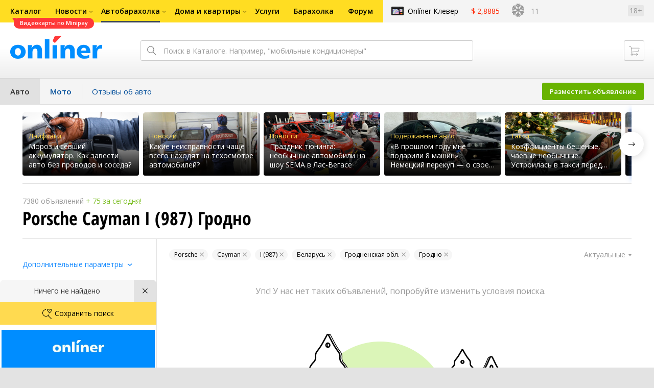

--- FILE ---
content_type: text/css
request_url: https://catalog.onliner.by/assets/search.8bc826d9e570f3c2.css
body_size: 43079
content:
@-o-keyframes spin{from{-o-transform:rotate(0deg);transform:rotate(0deg)}to{-o-transform:rotate(359deg);transform:rotate(359deg)}}@keyframes spin{from{-o-transform:rotate(0deg);transform:rotate(0deg)}to{-o-transform:rotate(359deg);transform:rotate(359deg)}}@-o-keyframes stripes{from{background-position:0 0}to{background-position:480px 0}}@keyframes stripes{from{background-position:0 0}to{background-position:480px 0}}@font-face{font-family:'Open Sans';font-style:normal;font-weight:300;font-stretch:100%;font-display:swap;src:url(https://cdn.onliner.by/fonts/opensans-light-cyr-ext-webfont.woff2) format('woff2');unicode-range:U+0460-052F,U+1C80-1C88,U+20B4,U+2DE0-2DFF,U+A640-A69F,U+FE2E-FE2F}@font-face{font-family:'Open Sans';font-style:italic;font-weight:300;font-stretch:100%;font-display:swap;src:url(https://cdn.onliner.by/fonts/opensans-lightitalic-cyr-ext-webfont.woff2) format('woff2');unicode-range:U+0460-052F,U+1C80-1C88,U+20B4,U+2DE0-2DFF,U+A640-A69F,U+FE2E-FE2F}@font-face{font-family:'Open Sans';font-style:normal;font-weight:300;font-stretch:100%;font-display:swap;src:url(https://cdn.onliner.by/fonts/opensans-light-cyr-webfont.woff2) format('woff2');unicode-range:U+0301,U+0400-045F,U+0490-0491,U+04B0-04B1,U+2116}@font-face{font-family:'Open Sans';font-style:italic;font-weight:300;font-stretch:100%;font-display:swap;src:url(https://cdn.onliner.by/fonts/opensans-lightitalic-cyr-webfont.woff2) format('woff2');unicode-range:U+0301,U+0400-045F,U+0490-0491,U+04B0-04B1,U+2116}@font-face{font-family:'Open Sans';font-style:normal;font-weight:300;font-stretch:100%;font-display:swap;src:url(https://cdn.onliner.by/fonts/opensans-light-lat-ext-webfont.woff2) format('woff2');unicode-range:U+0100-02AF,U+0304,U+0308,U+0329,U+1E00-1E9F,U+1EF2-1EFF,U+2020,U+20A0-20AB,U+20AD-20C0,U+2113,U+2C60-2C7F,U+A720-A7FF}@font-face{font-family:'Open Sans';font-style:italic;font-weight:300;font-stretch:100%;font-display:swap;src:url(https://cdn.onliner.by/fonts/opensans-lightitalic-lat-ext-webfont.woff2) format('woff2');unicode-range:U+0100-02AF,U+0304,U+0308,U+0329,U+1E00-1E9F,U+1EF2-1EFF,U+2020,U+20A0-20AB,U+20AD-20C0,U+2113,U+2C60-2C7F,U+A720-A7FF}@font-face{font-family:'Open Sans';font-style:normal;font-weight:300;font-stretch:100%;font-display:swap;src:url(https://cdn.onliner.by/fonts/opensans-light-lat-webfont.woff2) format('woff2');unicode-range:U+0000-00FF,U+0131,U+0152-0153,U+02BB-02BC,U+02C6,U+02DA,U+02DC,U+0304,U+0308,U+0329,U+2000-206F,U+2074,U+20AC,U+2122,U+2191,U+2193,U+2212,U+2215,U+FEFF,U+FFFD}@font-face{font-family:'Open Sans';font-style:italic;font-weight:300;font-stretch:100%;font-display:swap;src:url(https://cdn.onliner.by/fonts/opensans-lightitalic-lat-webfont.woff2) format('woff2');unicode-range:U+0000-00FF,U+0131,U+0152-0153,U+02BB-02BC,U+02C6,U+02DA,U+02DC,U+0304,U+0308,U+0329,U+2000-206F,U+2074,U+20AC,U+2122,U+2191,U+2193,U+2212,U+2215,U+FEFF,U+FFFD}@font-face{font-family:'Open Sans';font-style:normal;font-weight:400;font-stretch:100%;font-display:swap;src:url(https://cdn.onliner.by/fonts/opensans-regular-cyr-ext-webfont.woff2) format('woff2');unicode-range:U+0460-052F,U+1C80-1C88,U+20B4,U+2DE0-2DFF,U+A640-A69F,U+FE2E-FE2F}@font-face{font-family:'Open Sans';font-style:italic;font-weight:400;font-stretch:100%;font-display:swap;src:url(https://cdn.onliner.by/fonts/opensans-italic-cyr-ext-webfont.woff2) format('woff2');unicode-range:U+0460-052F,U+1C80-1C88,U+20B4,U+2DE0-2DFF,U+A640-A69F,U+FE2E-FE2F}@font-face{font-family:'Open Sans';font-style:normal;font-weight:400;font-stretch:100%;font-display:swap;src:url(https://cdn.onliner.by/fonts/opensans-regular-cyr-webfont.woff2) format('woff2');unicode-range:U+0301,U+0400-045F,U+0490-0491,U+04B0-04B1,U+2116}@font-face{font-family:'Open Sans';font-style:italic;font-weight:400;font-stretch:100%;font-display:swap;src:url(https://cdn.onliner.by/fonts/opensans-italic-cyr-webfont.woff2) format('woff2');unicode-range:U+0301,U+0400-045F,U+0490-0491,U+04B0-04B1,U+2116}@font-face{font-family:'Open Sans';font-style:normal;font-weight:400;font-stretch:100%;font-display:swap;src:url(https://cdn.onliner.by/fonts/opensans-regular-lat-ext-webfont.woff2) format('woff2');unicode-range:U+0100-02AF,U+0304,U+0308,U+0329,U+1E00-1E9F,U+1EF2-1EFF,U+2020,U+20A0-20AB,U+20AD-20C0,U+2113,U+2C60-2C7F,U+A720-A7FF}@font-face{font-family:'Open Sans';font-style:italic;font-weight:400;font-stretch:100%;font-display:swap;src:url(https://cdn.onliner.by/fonts/opensans-italic-lat-ext-webfont.woff2) format('woff2');unicode-range:U+0100-02AF,U+0304,U+0308,U+0329,U+1E00-1E9F,U+1EF2-1EFF,U+2020,U+20A0-20AB,U+20AD-20C0,U+2113,U+2C60-2C7F,U+A720-A7FF}@font-face{font-family:'Open Sans';font-style:normal;font-weight:400;font-stretch:100%;font-display:swap;src:url(https://cdn.onliner.by/fonts/opensans-regular-lat-webfont.woff2) format('woff2');unicode-range:U+0000-00FF,U+0131,U+0152-0153,U+02BB-02BC,U+02C6,U+02DA,U+02DC,U+0304,U+0308,U+0329,U+2000-206F,U+2074,U+20AC,U+2122,U+2191,U+2193,U+2212,U+2215,U+FEFF,U+FFFD}@font-face{font-family:'Open Sans';font-style:italic;font-weight:400;font-stretch:100%;font-display:swap;src:url(https://cdn.onliner.by/fonts/opensans-italic-lat-webfont.woff2) format('woff2');unicode-range:U+0000-00FF,U+0131,U+0152-0153,U+02BB-02BC,U+02C6,U+02DA,U+02DC,U+0304,U+0308,U+0329,U+2000-206F,U+2074,U+20AC,U+2122,U+2191,U+2193,U+2212,U+2215,U+FEFF,U+FFFD}@font-face{font-family:'Open Sans';font-style:normal;font-weight:600;font-stretch:100%;font-display:swap;src:url(https://cdn.onliner.by/fonts/opensans-semibold-cyr-ext-webfont.woff2) format('woff2');unicode-range:U+0460-052F,U+1C80-1C88,U+20B4,U+2DE0-2DFF,U+A640-A69F,U+FE2E-FE2F}@font-face{font-family:'Open Sans';font-style:italic;font-weight:600;font-stretch:100%;font-display:swap;src:url(https://cdn.onliner.by/fonts/opensans-semibolditalic-cyr-ext-webfont.woff2) format('woff2');unicode-range:U+0460-052F,U+1C80-1C88,U+20B4,U+2DE0-2DFF,U+A640-A69F,U+FE2E-FE2F}@font-face{font-family:'Open Sans';font-style:normal;font-weight:600;font-stretch:100%;font-display:swap;src:url(https://cdn.onliner.by/fonts/opensans-semibold-cyr-webfont.woff2) format('woff2');unicode-range:U+0301,U+0400-045F,U+0490-0491,U+04B0-04B1,U+2116}@font-face{font-family:'Open Sans';font-style:italic;font-weight:600;font-stretch:100%;font-display:swap;src:url(https://cdn.onliner.by/fonts/opensans-semibolditalic-cyr-webfont.woff2) format('woff2');unicode-range:U+0301,U+0400-045F,U+0490-0491,U+04B0-04B1,U+2116}@font-face{font-family:'Open Sans';font-style:normal;font-weight:600;font-stretch:100%;font-display:swap;src:url(https://cdn.onliner.by/fonts/opensans-semibold-lat-ext-webfont.woff2) format('woff2');unicode-range:U+0100-02AF,U+0304,U+0308,U+0329,U+1E00-1E9F,U+1EF2-1EFF,U+2020,U+20A0-20AB,U+20AD-20C0,U+2113,U+2C60-2C7F,U+A720-A7FF}@font-face{font-family:'Open Sans';font-style:italic;font-weight:600;font-stretch:100%;font-display:swap;src:url(https://cdn.onliner.by/fonts/opensans-semibolditalic-lat-ext-webfont.woff2) format('woff2');unicode-range:U+0100-02AF,U+0304,U+0308,U+0329,U+1E00-1E9F,U+1EF2-1EFF,U+2020,U+20A0-20AB,U+20AD-20C0,U+2113,U+2C60-2C7F,U+A720-A7FF}@font-face{font-family:'Open Sans';font-style:normal;font-weight:600;font-stretch:100%;font-display:swap;src:url(https://cdn.onliner.by/fonts/opensans-semibold-lat-webfont.woff2) format('woff2');unicode-range:U+0000-00FF,U+0131,U+0152-0153,U+02BB-02BC,U+02C6,U+02DA,U+02DC,U+0304,U+0308,U+0329,U+2000-206F,U+2074,U+20AC,U+2122,U+2191,U+2193,U+2212,U+2215,U+FEFF,U+FFFD}@font-face{font-family:'Open Sans';font-style:italic;font-weight:600;font-stretch:100%;font-display:swap;src:url(https://cdn.onliner.by/fonts/opensans-semibolditalic-lat-webfont.woff2) format('woff2');unicode-range:U+0000-00FF,U+0131,U+0152-0153,U+02BB-02BC,U+02C6,U+02DA,U+02DC,U+0304,U+0308,U+0329,U+2000-206F,U+2074,U+20AC,U+2122,U+2191,U+2193,U+2212,U+2215,U+FEFF,U+FFFD}@font-face{font-family:'Open Sans';font-style:normal;font-weight:700;font-stretch:100%;font-display:swap;src:url(https://cdn.onliner.by/fonts/opensans-bold-cyr-ext-webfont.woff2) format('woff2');unicode-range:U+0460-052F,U+1C80-1C88,U+20B4,U+2DE0-2DFF,U+A640-A69F,U+FE2E-FE2F}@font-face{font-family:'Open Sans';font-style:italic;font-weight:700;font-stretch:100%;font-display:swap;src:url(https://cdn.onliner.by/fonts/opensans-bolditalic-cyr-ext-webfont.woff2) format('woff2');unicode-range:U+0460-052F,U+1C80-1C88,U+20B4,U+2DE0-2DFF,U+A640-A69F,U+FE2E-FE2F}@font-face{font-family:'Open Sans';font-style:normal;font-weight:700;font-stretch:100%;font-display:swap;src:url(https://cdn.onliner.by/fonts/opensans-bold-cyr-webfont.woff2) format('woff2');unicode-range:U+0301,U+0400-045F,U+0490-0491,U+04B0-04B1,U+2116}@font-face{font-family:'Open Sans';font-style:italic;font-weight:700;font-stretch:100%;font-display:swap;src:url(https://cdn.onliner.by/fonts/opensans-bolditalic-cyr-webfont.woff2) format('woff2');unicode-range:U+0301,U+0400-045F,U+0490-0491,U+04B0-04B1,U+2116}@font-face{font-family:'Open Sans';font-style:normal;font-weight:700;font-stretch:100%;font-display:swap;src:url(https://cdn.onliner.by/fonts/opensans-bold-lat-ext-webfont.woff2) format('woff2');unicode-range:U+0100-02AF,U+0304,U+0308,U+0329,U+1E00-1E9F,U+1EF2-1EFF,U+2020,U+20A0-20AB,U+20AD-20C0,U+2113,U+2C60-2C7F,U+A720-A7FF}@font-face{font-family:'Open Sans';font-style:italic;font-weight:700;font-stretch:100%;font-display:swap;src:url(https://cdn.onliner.by/fonts/opensans-bolditalic-lat-ext-webfont.woff2) format('woff2');unicode-range:U+0100-02AF,U+0304,U+0308,U+0329,U+1E00-1E9F,U+1EF2-1EFF,U+2020,U+20A0-20AB,U+20AD-20C0,U+2113,U+2C60-2C7F,U+A720-A7FF}@font-face{font-family:'Open Sans';font-style:normal;font-weight:700;font-stretch:100%;font-display:swap;src:url(https://cdn.onliner.by/fonts/opensans-bold-lat-webfont.woff2) format('woff2');unicode-range:U+0000-00FF,U+0131,U+0152-0153,U+02BB-02BC,U+02C6,U+02DA,U+02DC,U+0304,U+0308,U+0329,U+2000-206F,U+2074,U+20AC,U+2122,U+2191,U+2193,U+2212,U+2215,U+FEFF,U+FFFD}@font-face{font-family:'Open Sans';font-style:italic;font-weight:700;font-stretch:100%;font-display:swap;src:url(https://cdn.onliner.by/fonts/opensans-bolditalic-lat-webfont.woff2) format('woff2');unicode-range:U+0000-00FF,U+0131,U+0152-0153,U+02BB-02BC,U+02C6,U+02DA,U+02DC,U+0304,U+0308,U+0329,U+2000-206F,U+2074,U+20AC,U+2122,U+2191,U+2193,U+2212,U+2215,U+FEFF,U+FFFD}@font-face{font-family:'Open Sans';font-style:normal;font-weight:800;font-stretch:100%;font-display:swap;src:url(https://cdn.onliner.by/fonts/opensans-extrabold-cyr-ext-webfont.woff2) format('woff2');unicode-range:U+0460-052F,U+1C80-1C88,U+20B4,U+2DE0-2DFF,U+A640-A69F,U+FE2E-FE2F}@font-face{font-family:'Open Sans';font-style:italic;font-weight:800;font-stretch:100%;font-display:swap;src:url(https://cdn.onliner.by/fonts/opensans-extrabolditalic-cyr-ext-webfont.woff2) format('woff2');unicode-range:U+0460-052F,U+1C80-1C88,U+20B4,U+2DE0-2DFF,U+A640-A69F,U+FE2E-FE2F}@font-face{font-family:'Open Sans';font-style:normal;font-weight:800;font-stretch:100%;font-display:swap;src:url(https://cdn.onliner.by/fonts/opensans-extrabold-cyr-webfont.woff2) format('woff2');unicode-range:U+0301,U+0400-045F,U+0490-0491,U+04B0-04B1,U+2116}@font-face{font-family:'Open Sans';font-style:italic;font-weight:800;font-stretch:100%;font-display:swap;src:url(https://cdn.onliner.by/fonts/opensans-extrabolditalic-cyr-webfont.woff2) format('woff2');unicode-range:U+0301,U+0400-045F,U+0490-0491,U+04B0-04B1,U+2116}@font-face{font-family:'Open Sans';font-style:normal;font-weight:800;font-stretch:100%;font-display:swap;src:url(https://cdn.onliner.by/fonts/opensans-extrabold-lat-ext-webfont.woff2) format('woff2');unicode-range:U+0100-02AF,U+0304,U+0308,U+0329,U+1E00-1E9F,U+1EF2-1EFF,U+2020,U+20A0-20AB,U+20AD-20C0,U+2113,U+2C60-2C7F,U+A720-A7FF}@font-face{font-family:'Open Sans';font-style:italic;font-weight:800;font-stretch:100%;font-display:swap;src:url(https://cdn.onliner.by/fonts/opensans-extrabolditalic-lat-ext-webfont.woff2) format('woff2');unicode-range:U+0100-02AF,U+0304,U+0308,U+0329,U+1E00-1E9F,U+1EF2-1EFF,U+2020,U+20A0-20AB,U+20AD-20C0,U+2113,U+2C60-2C7F,U+A720-A7FF}@font-face{font-family:'Open Sans';font-style:normal;font-weight:800;font-stretch:100%;font-display:swap;src:url(https://cdn.onliner.by/fonts/opensans-extrabold-lat-webfont.woff2) format('woff2');unicode-range:U+0000-00FF,U+0131,U+0152-0153,U+02BB-02BC,U+02C6,U+02DA,U+02DC,U+0304,U+0308,U+0329,U+2000-206F,U+2074,U+20AC,U+2122,U+2191,U+2193,U+2212,U+2215,U+FEFF,U+FFFD}@font-face{font-family:'Open Sans';font-style:italic;font-weight:800;font-stretch:100%;font-display:swap;src:url(https://cdn.onliner.by/fonts/opensans-extrabolditalic-lat-webfont.woff2) format('woff2');unicode-range:U+0000-00FF,U+0131,U+0152-0153,U+02BB-02BC,U+02C6,U+02DA,U+02DC,U+0304,U+0308,U+0329,U+2000-206F,U+2074,U+20AC,U+2122,U+2191,U+2193,U+2212,U+2215,U+FEFF,U+FFFD}@font-face{font-family:'Open Sans Condensed';font-style:normal;font-weight:300;font-stretch:100%;font-display:swap;src:url(https://cdn.onliner.by/fonts/opensans-condlight-cyr-ext-webfont.woff2) format('woff2');unicode-range:U+0460-052F,U+1C80-1C88,U+20B4,U+2DE0-2DFF,U+A640-A69F,U+FE2E-FE2F}@font-face{font-family:'Open Sans Condensed';font-style:normal;font-weight:300;font-stretch:100%;font-display:swap;src:url(https://cdn.onliner.by/fonts/opensans-condlight-cyr-webfont.woff2) format('woff2');unicode-range:U+0301,U+0400-045F,U+0490-0491,U+04B0-04B1,U+2116}@font-face{font-family:'Open Sans Condensed';font-style:normal;font-weight:300;font-stretch:100%;font-display:swap;src:url(https://cdn.onliner.by/fonts/opensans-condlight-lat-ext-webfont.woff2) format('woff2');unicode-range:U+0100-02AF,U+0304,U+0308,U+0329,U+1E00-1E9F,U+1EF2-1EFF,U+2020,U+20A0-20AB,U+20AD-20C0,U+2113,U+2C60-2C7F,U+A720-A7FF}@font-face{font-family:'Open Sans Condensed';font-style:normal;font-weight:300;font-stretch:100%;font-display:swap;src:url(https://cdn.onliner.by/fonts/opensans-condlight-lat-webfont.woff2) format('woff2');unicode-range:U+0000-00FF,U+0131,U+0152-0153,U+02BB-02BC,U+02C6,U+02DA,U+02DC,U+0304,U+0308,U+0329,U+2000-206F,U+2074,U+20AC,U+2122,U+2191,U+2193,U+2212,U+2215,U+FEFF,U+FFFD}@font-face{font-family:'Open Sans Condensed';font-style:normal;font-weight:400;font-stretch:100%;font-display:swap;src:url(https://cdn.onliner.by/fonts/opensans-condbold-cyr-ext-webfont.woff2) format('woff2');unicode-range:U+0460-052F,U+1C80-1C88,U+20B4,U+2DE0-2DFF,U+A640-A69F,U+FE2E-FE2F}@font-face{font-family:'Open Sans Condensed';font-style:normal;font-weight:400;font-stretch:100%;font-display:swap;src:url(https://cdn.onliner.by/fonts/opensans-condbold-cyr-webfont.woff2) format('woff2');unicode-range:U+0301,U+0400-045F,U+0490-0491,U+04B0-04B1,U+2116}@font-face{font-family:'Open Sans Condensed';font-style:normal;font-weight:400;font-stretch:100%;font-display:swap;src:url(https://cdn.onliner.by/fonts/opensans-condbold-lat-ext-webfont.woff2) format('woff2');unicode-range:U+0100-02AF,U+0304,U+0308,U+0329,U+1E00-1E9F,U+1EF2-1EFF,U+2020,U+20A0-20AB,U+20AD-20C0,U+2113,U+2C60-2C7F,U+A720-A7FF}@font-face{font-family:'Open Sans Condensed';font-style:normal;font-weight:400;font-stretch:100%;font-display:swap;src:url(https://cdn.onliner.by/fonts/opensans-condbold-lat-webfont.woff2) format('woff2');unicode-range:U+0000-00FF,U+0131,U+0152-0153,U+02BB-02BC,U+02C6,U+02DA,U+02DC,U+0304,U+0308,U+0329,U+2000-206F,U+2074,U+20AC,U+2122,U+2191,U+2193,U+2212,U+2215,U+FEFF,U+FFFD}@font-face{font-family:'Open Sans Condensed';font-style:normal;font-weight:700;font-stretch:100%;font-display:swap;src:url(https://cdn.onliner.by/fonts/opensans-condbold-cyr-ext-webfont.woff2) format('woff2');unicode-range:U+0460-052F,U+1C80-1C88,U+20B4,U+2DE0-2DFF,U+A640-A69F,U+FE2E-FE2F}@font-face{font-family:'Open Sans Condensed';font-style:normal;font-weight:700;font-stretch:100%;font-display:swap;src:url(https://cdn.onliner.by/fonts/opensans-condbold-cyr-webfont.woff2) format('woff2');unicode-range:U+0301,U+0400-045F,U+0490-0491,U+04B0-04B1,U+2116}@font-face{font-family:'Open Sans Condensed';font-style:normal;font-weight:700;font-stretch:100%;font-display:swap;src:url(https://cdn.onliner.by/fonts/opensans-condbold-lat-ext-webfont.woff2) format('woff2');unicode-range:U+0100-02AF,U+0304,U+0308,U+0329,U+1E00-1E9F,U+1EF2-1EFF,U+2020,U+20A0-20AB,U+20AD-20C0,U+2113,U+2C60-2C7F,U+A720-A7FF}@font-face{font-family:'Open Sans Condensed';font-style:normal;font-weight:700;font-stretch:100%;font-display:swap;src:url(https://cdn.onliner.by/fonts/opensans-condbold-lat-webfont.woff2) format('woff2');unicode-range:U+0000-00FF,U+0131,U+0152-0153,U+02BB-02BC,U+02C6,U+02DA,U+02DC,U+0304,U+0308,U+0329,U+2000-206F,U+2074,U+20AC,U+2122,U+2191,U+2193,U+2212,U+2215,U+FEFF,U+FFFD}@font-face{font-family:onliner;font-style:normal;font-weight:400;font-stretch:100%;font-display:swap;src:url(https://cdn.onliner.by/fonts/onliner.woff2) format('woff2')}html{background:#fff}html.touch{height:100%;overflow:hidden}body{margin:0;min-width:320px;overflow-y:scroll;-webkit-text-size-adjust:100%;-ms-text-size-adjust:100%;text-size-adjust:100%}.touch body{height:100%;overflow:hidden}.rating{background-image:url("data:image/svg+xml,%3Csvg%20xmlns%3D%22http%3A%2F%2Fwww.w3.org%2F2000%2Fsvg%22%20width%3D%2213%22%20height%3D%2213%22%20viewBox%3D%220%200%2013%2013%22%3E%3Cpath%20fill%3D%22%23e7e7e7%22%20d%3D%22M6.486.175l1.531%204.873h4.955l-4.009%203.012%201.531%204.873-4.008-3.011-4.009%203.012%201.532-4.874-4.009-3.011h4.955l1.531-4.874%22%2F%3E%3C%2Fsvg%3E%0A");background-position:0 0;font-size:0;width:65px}.rating,.rating .rating__fill,.rating:before{background-size:13px 13px;display:inline-block;height:13px}.rating .rating__fill,.rating:before{content:'';background-color:#fff;background-image:url("data:image/svg+xml,%3Csvg%20xmlns%3D%22http%3A%2F%2Fwww.w3.org%2F2000%2Fsvg%22%20width%3D%2213%22%20height%3D%2213%22%20viewBox%3D%220%200%2013%2013%22%3E%3Cpath%20fill%3D%22%23f07700%22%20d%3D%22M6.486.175l1.531%204.873h4.955l-4.009%203.012%201.531%204.873-4.008-3.011-4.009%203.012%201.532-4.874-4.009-3.011h4.955l1.531-4.874%22%2F%3E%3C%2Fsvg%3E%0A");width:0}.rating_{font-size:13px}.rating_,.rating_ .rating__fill,.rating_:before{background:0 0;width:auto;height:auto}.rating_ .rating__fill,.rating_:before{color:#999;content:'нет оценок'}.rating_5 .rating__fill,.rating_5:before{width:7px}.rating_10 .rating__fill,.rating_10:before{width:13px}.rating_15 .rating__fill,.rating_15:before{width:20px}.rating_20 .rating__fill,.rating_20:before{width:26px}.rating_25 .rating__fill,.rating_25:before{width:33px}.rating_30 .rating__fill,.rating_30:before{width:40px}.rating_35 .rating__fill,.rating_35:before{width:46px}.rating_40 .rating__fill,.rating_40:before{width:53px}.rating_45 .rating__fill,.rating_45:before{width:59px}.rating_50 .rating__fill,.rating_50:before{width:65px}.button{height:30px;padding:0 17px;border:0;border-radius:3px;outline:0;box-sizing:border-box;display:inline-block;position:relative;text-decoration:none!important;z-index:2;cursor:pointer;-o-transition:background .1s,color .1s;transition:background .1s,color .1s;font-size:15px;line-height:29px;color:#fff!important}.button:hover{box-shadow:inset 0 -1px 0 0 rgba(0,0,0,.15)}.button:active{box-shadow:inset 0 1px 0 0 rgba(0,0,0,.15)}.button_disabled,.button_disabled:active,.button_disabled:hover{background:#b3b3b3!important;color:#fff!important;box-shadow:none!important;cursor:default;pointer-events:none}.button_orange{background-color:#e70}.button_orange:active,.button_orange:hover{background-color:#d50}.button_white{border:1px solid #ccc;background-color:#fff;color:#333!important}.button_white:hover{background-color:#f3f3f3;color:#000!important;box-shadow:none}.button_white:active{background-color:#e2e2e2;color:#000!important;box-shadow:none}.button-style{white-space:nowrap;text-overflow:ellipsis;overflow:hidden;max-width:100%;display:inline-block;vertical-align:top;box-sizing:border-box;outline:0;position:relative;-o-transition:background-color .2s ease,border-color .2s ease,color .2s ease,box-shadow .2s ease;transition:background-color .2s ease,border-color .2s ease,color .2s ease,box-shadow .2s ease;text-align:center;text-decoration:none!important;text-shadow:none;-webkit-user-select:none;-ms-user-select:none;user-select:none;appearance:none;cursor:pointer}.button-style::-moz-focus-inner{border:0;outline:0}.button-style:before{content:'';display:block;position:absolute;width:28px;height:28px;margin-top:-14px;margin-left:-14px;left:50%;top:50%;background-image:url([data-uri]);background-position:0 0;background-repeat:no-repeat;background-size:cover;opacity:0;-o-transition:opacity .2s ease;transition:opacity .2s ease;pointer-events:none}.button-style_obverse{border:0;background:#e7e7e7;color:#666;box-shadow:inset 0 -1px 0 0 transparent}.button-style_obverse:hover{background:#ebebeb;color:#666;box-shadow:inset 0 -1px 0 0 rgba(0,0,0,.2)}.button-style_active.button-style_obverse,.button-style_obverse:active{background:#c4c4c4;color:#666;box-shadow:inset 0 1px 0 0 rgba(0,0,0,.2)}.button-style_excess{border:0;background:#e00;color:#fff!important;box-shadow:inset 0 -1px 0 0 transparent}.button-style_excess:hover{background:#f12626;color:#fff!important;box-shadow:inset 0 -1px 0 0 rgba(0,0,0,.2)}.button-style_active.button-style_excess,.button-style_excess:active{background:#ca0000;color:#fff!important;box-shadow:inset 0 1px 0 0 rgba(0,0,0,.2)}.button-style_adscititious{border:0;background:#ffda50;color:#000;box-shadow:inset 0 -1px 0 0 transparent}.button-style_adscititious:hover{background:#ffe06a;color:#000;box-shadow:inset 0 -1px 0 0 rgba(0,0,0,.2)}.button-style_active.button-style_adscititious,.button-style_adscititious:active{background:#d9b944;color:#000;box-shadow:inset 0 1px 0 0 rgba(0,0,0,.2)}.button-style_disabled:after{border-color:transparent #d9d9d9!important}.button-style_active.button-style_disabled,.button-style_disabled,.button-style_disabled:active,.button-style_disabled:hover{background:#d9d9d9!important;color:#fff!important;box-shadow:none!important;cursor:default;pointer-events:none}.button-style_animated:before{opacity:1;-o-animation:baralog-spinner .7s linear infinite;animation:baralog-spinner .7s linear infinite}.button-style_active.button-style_animated,.button-style_animated,.button-style_animated:active,.button-style_animated:hover{color:transparent!important;cursor:default;pointer-events:none}.button-style_active.button-style_noreflex,.button-style_noreflex,.button-style_noreflex:active,.button-style_noreflex:hover{cursor:default;pointer-events:none}.button-style_small{height:18px;padding:3px 10px;font-size:11px;font-weight:400;line-height:1;border-radius:3px}.dropdown-style{position:absolute;box-sizing:border-box;text-align:left;text-shadow:none;white-space:normal;z-index:25;overflow-x:hidden;overflow-y:auto;-webkit-overflow-scrolling:touch;visibility:hidden;opacity:0;-o-transition:-o-transform .2s cubic-bezier(0.9,.1,.1,.9),visibility .2s cubic-bezier(0.9,.1,.1,.9),opacity .2s cubic-bezier(0.9,.1,.1,.9);transition:transform .2s cubic-bezier(0.9,.1,.1,.9),visibility .2s cubic-bezier(0.9,.1,.1,.9),opacity .2s cubic-bezier(0.9,.1,.1,.9)}.dropdown-style__handle_interactive:hover .dropdown-style,.dropdown-style_visible{visibility:visible;opacity:1}.dropdown-style_primary{background-color:#fff;color:#333;box-shadow:0 2px 5px 0 rgba(0,0,0,.3)}.dropdown-style_small{max-height:270px;border-radius:3px;padding:11px 15px;font-size:13px;line-height:1.539}.dropdown-style_bottom-left{left:0;top:100%;margin-top:10px;-o-transform:translateX(0) translateY(60px);transform:translateX(0) translateY(60px)}.input-style~.dropdown-style_bottom-left{margin-top:0}.dropdown-style__handle_interactive:hover .dropdown-style_bottom-left,.dropdown-style_bottom-left.dropdown-style_visible{-o-transform:translateX(0) translateY(0);transform:translateX(0) translateY(0)}.dropdown-style__handle{display:inline-block;vertical-align:top;position:relative}.dropdown-style__columns{column-gap:30px}.dropdown-style__columns_1{width:180px;column-count:1}.dropdown-style__columns_2{width:360px;column-count:2}.dropdown-style__columns_3{width:540px;column-count:3}.dropdown-style__columns_4{width:720px;column-count:4}.dropdown-style__group{margin:0 0 6px}.dropdown-style__group:last-child{margin-bottom:0}.dropdown-style__list{margin:0 -10px 6px;padding:0}.dropdown-style__list:last-child{margin-bottom:0}.dropdown-style__item{padding:2px 10px;position:relative;cursor:pointer;-o-transition:all .2s ease;transition:all .2s ease;break-inside:avoid-column}.dropdown-style__item:hover,.dropdown-style__item_active{background-color:#e3f4cb}.dropdown-style__item_checkbox.dropdown-style__item_active:after,.dropdown-style__item_tip.dropdown-style__item_active:after{opacity:1}.dropdown-style__item_checkbox,.dropdown-style__item_indent,.dropdown-style__item_tip{padding-left:30px}.dropdown-style__item_checkbox:after,.dropdown-style__item_tip:after{content:'';width:12px;height:14px;background:url("data:image/svg+xml,%3C%3Fxml%20version%3D%221.0%22%20encoding%3D%22utf-8%22%3F%3E%0A%3C!DOCTYPE%20svg%20PUBLIC%20%22-%2F%2FW3C%2F%2FDTD%20SVG%201.1%2F%2FEN%22%20%22http%3A%2F%2Fwww.w3.org%2FGraphics%2FSVG%2F1.1%2FDTD%2Fsvg11.dtd%22%3E%0A%3Csvg%20version%3D%221.1%22%0A%09%20xmlns%3D%22http%3A%2F%2Fwww.w3.org%2F2000%2Fsvg%22%20xmlns%3Axlink%3D%22http%3A%2F%2Fwww.w3.org%2F1999%2Fxlink%22%20x%3D%220%22%20y%3D%220%22%20viewBox%3D%220%200%2017%2020%22%0A%09%20enable-background%3D%22new%200%200%2017%2020%22%20xml%3Aspace%3D%22preserve%22%3E%0A%3Cpath%20fill%3D%22%23000000%22%20d%3D%22M5.6%2C19.4L17%2C1.9l-1.7-1L5.4%2C16.1l-4-4.7L0%2C12.9L5.6%2C19.4z%22%2F%3E%0A%3C%2Fsvg%3E%0A") no-repeat;display:block;position:absolute;opacity:0;-o-transition:all .2s ease;transition:all .2s ease}.dropdown-style__item_checkbox:before{content:'';width:12px;height:12px;left:10px;top:5px;display:block;position:absolute;background-color:#fff;border:1px solid rgba(0,0,0,.2);border-radius:3px;-o-transition:all .1s ease;transition:all .1s ease}.dropdown-style__item_checkbox:after{top:2px;left:13px}.dropdown-style__item_checkbox:hover:before{border-color:rgba(0,0,0,.4)}.dropdown-style__item_tip:after{top:4px;left:11px}.dropdown-style__title{margin-bottom:3px;font-weight:700;break-inside:avoid-column}.dropdown-style__title:last-child{margin-bottom:0}.dropdown-style__checkbox{display:block!important;position:static!important}.i-checkbox_tip.i-checkbox.dropdown-style__checkbox .i-checkbox__faux:before{top:-2px;left:0}.i-checkbox.dropdown-style__checkbox .i-checkbox__faux{width:12px;height:12px;left:10px;top:5px;position:absolute}.i-checkbox.dropdown-style__checkbox .i-checkbox__faux:before{width:12px;height:14px;top:-3px;left:3px}.dropdown-style__checkbox-label{display:block}.dropdown-style__checkbox-text{display:block;margin:-2px -10px;padding:2px 10px}.dropdown-style__item_indent .dropdown-style__checkbox-text{margin-left:-30px;padding-left:30px}.i-checkbox__real:checked~.dropdown-style__checkbox-text{background-color:#e3f4cb}.dropdown-style__text_primary{color:#333}.dropdown-style__text_secondary{color:#999}.search{color:#000;font-family:'Open Sans',Arial,Helvetica Neue,Helvetica,sans-serif;position:relative;text-align:left;-webkit-font-smoothing:antialiased;margin-top:127px}.search_filter{margin-top:169px}.search a{color:#000;text-decoration:none}.search__bar{background:#fff;position:fixed;top:0;right:0;left:0;z-index:2;-webkit-user-select:none;-ms-user-select:none;user-select:none;-o-transition:top .3s linear;transition:top .3s linear;box-shadow:0 2px 2px 0 rgba(0,0,0,.1)}.search__bar:after{content:'';display:block;background-image:url([data-uri]);background-size:2000px 2px;background-position:0 0;background-repeat:repeat-x;position:absolute;bottom:0;right:0;left:0;height:2px;-o-transition:background-position 15s ease-out,opacity .3s linear;transition:background-position 15s ease-out,opacity .3s linear;opacity:0}.search__bar_searching:after{background-position:-7000px 0;opacity:1}.search__bar-wrapper{box-sizing:border-box;margin:15px 12px;position:relative;z-index:1}.search__bar-wrapper:after{content:'';display:block;pointer-events:none;position:absolute;top:1px;bottom:1px;right:1px;width:60px;border-radius:0 3px 3px 0;background:-o-linear-gradient(left,rgba(255,255,255,0),#fff);background:linear-gradient(to right,rgba(255,255,255,0),#fff);z-index:3}.search__bar-wrapper:first-child{margin-top:24px;margin-bottom:24px;margin-right:41px}.search__bar-wrapper:nth-child(2):after,.search__bar-wrapper:nth-child(3):after{margin-right:-12px}.search__suggests{color:#999;font-size:0;line-height:46px;position:absolute;top:1px;bottom:1px;right:1px;left:0;padding-left:42px;white-space:nowrap;overflow:hidden;z-index:1}.search__input,.search__suggests{font-family:inherit}.search__suggest-addon,.search__suggest-match{font-size:17px}.search__suggest-match{display:inline-block}.search__suggest-match .text_match{color:#fff;white-space:pre}.search__suggest-addon{display:none}.search__suggest-addon_active{display:inline-block}.search__suggest-addon:before{content:'—';padding:0 5px}.search__tabs{margin-top:-15px;margin-bottom:-15px;box-shadow:inset 0 -2px 0 -1px #e5e5e5;position:relative;overflow:visible!important}.search__bar-wrapper:last-of-type .search__tabs{margin-bottom:-16px;box-shadow:none}.search__tabs-list{max-width:320px;font-size:0;white-space:nowrap}.search__tabs-item{margin-right:24px;padding-top:13px;padding-bottom:13px;position:relative;overflow:hidden;display:inline-block;vertical-align:top;font-size:15px;line-height:20px;color:#999!important;cursor:pointer;-o-transition:color .1s linear;transition:color .1s linear}.search__tabs-item:last-child{margin-right:0}.search__tabs-item:active,.search__tabs-item:hover,.search__tabs-item_active{color:#333!important}.search__tabs-item:after{content:'';display:block;position:absolute;left:0;right:0;bottom:0;border-bottom:2px solid transparent;-o-transition:border-color .1s linear;transition:border-color .1s linear}.search__tabs-item_active:after{border-color:#000}.search__widget{margin:-10px 0 -5px;display:none}.search__widget-wrapper{margin:0 12px;box-sizing:border-box}.search__widget-group{font-size:0;white-space:nowrap}.search__widget-group:after,.search__widget-group:before{content:" ";display:table}.search__widget-group:after{clear:both}.search__widget-item{min-height:100px;padding-top:15px;padding-bottom:15px;padding-left:95px;font-size:13px;line-height:1.154;position:relative;white-space:normal;z-index:3}.search__widget-item:nth-child(3)~.search__widget-item{display:none}.search__widget-preview{display:block;width:80px;height:100px;line-height:100px;text-align:center;position:absolute;top:10px;left:0}.search__widget-item_empty .search__widget-preview{display:none}.search__widget-image{border:0;max-width:100%;height:auto;max-height:100%;vertical-align:middle}.search__widget-title{max-height:30px;margin-bottom:7px;position:relative;overflow:hidden}.search__widget-title:last-child{margin-bottom:0}.search__widget-title:after{content:'';display:block;position:absolute;top:15px;right:0;width:20px;height:20px;background-image:-o-linear-gradient(left,rgba(255,255,255,0) 0,#fff 100%);background-image:linear-gradient(to right,rgba(255,255,255,0) 0,#fff 100%)}.search__widget-title-link:hover{text-decoration:underline}.search__widget-rating{margin-bottom:5px}.search__widget-rating:last-child{margin-bottom:0}.search__widget-rating-link .rating:before{background-color:transparent}.search__widget-price{position:relative;overflow:hidden;white-space:nowrap}.search__widget-price:after{content:'';display:block;position:absolute;top:0;right:0;width:20px;height:100%;background-image:-o-linear-gradient(left,rgba(255,255,255,0) 0,#fff 100%);background-image:linear-gradient(to right,rgba(255,255,255,0) 0,#fff 100%)}.search__widget-price-value{display:block;margin-bottom:4px}.search__widget-price-value:last-child{margin-bottom:0}a.search__widget-price-value:hover{text-decoration:underline}.search__widget-price-value_primary{font-weight:700;color:#000}a.search__widget-price-value_primary,a.search__widget-price-value_primary:hover{color:#000}.search__widget-price-value_secondary{color:#999}a.search__widget-price-value_secondary{-o-transition:color .1s ease;transition:color .1s ease;color:#999!important}a.search__widget-price-value_secondary:hover{color:#666!important;text-decoration:underline}.search__filter{margin-bottom:-15px;overflow:visible!important}.search__filter-list{max-width:320px;font-size:0;white-space:nowrap}.search__filter-item{margin-right:24px;display:inline-block;vertical-align:top}.search__filter-item:last-child{margin-right:0}.search__filter-dropdown{margin-top:0;font-size:12px;line-height:1.334}.search__filter-dropdown_width_xxxxs{width:75px}.search__filter-dropdown_width_xxxs{width:135px}.search__filter-dropdown_width_xxss{width:160px}.search__filter-dropdown_width_xxs{width:210px}.search__filter-dropdown_width_xs{width:240px}.search__filter-dropdown_width_s{width:270px}.search__filter-dropdown_width_m{width:370px}.search__filter-dropdown_width_l{width:400px}.search__filter-dropdown_width_xl{width:580px}.search__filter-dropdown_width_xxl{width:630px}.search__filter-dropdown_width_xxxl{width:760px}.search__filter-dropdown_width_xxxxl{width:970px}.search__filter-dropdown_width_auto{width:auto}.search__filter-dropdown_width_full{width:100%}.search__filter-dropdown_height_xxxxs{height:70px}.search__filter-dropdown_height_xxxs{height:80px}.search__filter-dropdown_height_xxs{height:90px}.search__filter-dropdown_height_xs{height:140px}.search__filter-dropdown_height_s{height:200px}.search__filter-dropdown_height_m{height:290px}.search__filter-dropdown_height_l{height:360px}.search__filter-dropdown_height_xl{height:430px}.search__filter-dropdown_height_xxl{height:500px}.search__filter-dropdown_height_xxxl{height:570px}.search__filter-dropdown_height_xxxxl{height:640px}.search__filter-dropdown_height_auto{height:auto}.search__filter-dropdown_height_full{height:100%}.search__filter-dropdown .dropdown-style__list{margin-left:-15px;margin-right:-15px}.search__filter-dropdown .dropdown-style__item{padding-top:4px;padding-bottom:4px}.search__filter-dropdown .dropdown-style__item:hover,.search__filter-dropdown .dropdown-style__item_active{background-color:rgba(0,0,0,.04)}.search__filter-dropdown .dropdown-style__item_checkbox:after,.search__filter-dropdown .dropdown-style__item_tip:after{width:11px;height:9px;top:7px;background-image:url("data:image/svg+xml,%3C%3Fxml%20version%3D%221.0%22%20encoding%3D%22utf-8%22%3F%3E%0A%3C!DOCTYPE%20svg%20PUBLIC%20%22-%2F%2FW3C%2F%2FDTD%20SVG%201.1%2F%2FEN%22%20%22http%3A%2F%2Fwww.w3.org%2FGraphics%2FSVG%2F1.1%2FDTD%2Fsvg11.dtd%22%3E%0A%3Csvg%20version%3D%221.1%22%0A%09%20xmlns%3D%22http%3A%2F%2Fwww.w3.org%2F2000%2Fsvg%22%20xmlns%3Axlink%3D%22http%3A%2F%2Fwww.w3.org%2F1999%2Fxlink%22%20x%3D%220%22%20y%3D%220%22%20viewBox%3D%220%200%2017%2020%22%0A%09%20enable-background%3D%22new%200%200%2017%2020%22%20xml%3Aspace%3D%22preserve%22%3E%0A%3Cpath%20fill%3D%22%23000000%22%20d%3D%22M5.6%2C19.4L17%2C1.9l-1.7-1L5.4%2C16.1l-4-4.7L0%2C12.9L5.6%2C19.4z%22%2F%3E%0A%3C%2Fsvg%3E%0A");background-size:11px 9px}.search__filter-dropdown .dropdown-style__checkbox-text{margin-top:-4px;margin-bottom:-4px;padding-top:4px;padding-bottom:4px}.search__filter-dropdown .i-checkbox.dropdown-style__checkbox .i-checkbox__faux:before{width:11px;height:9px;top:1px;background-image:url("data:image/svg+xml,%3C%3Fxml%20version%3D%221.0%22%20encoding%3D%22utf-8%22%3F%3E%0A%3C!DOCTYPE%20svg%20PUBLIC%20%22-%2F%2FW3C%2F%2FDTD%20SVG%201.1%2F%2FEN%22%20%22http%3A%2F%2Fwww.w3.org%2FGraphics%2FSVG%2F1.1%2FDTD%2Fsvg11.dtd%22%3E%0A%3Csvg%20version%3D%221.1%22%0A%09%20xmlns%3D%22http%3A%2F%2Fwww.w3.org%2F2000%2Fsvg%22%20xmlns%3Axlink%3D%22http%3A%2F%2Fwww.w3.org%2F1999%2Fxlink%22%20x%3D%220%22%20y%3D%220%22%20viewBox%3D%220%200%2017%2020%22%0A%09%20enable-background%3D%22new%200%200%2017%2020%22%20xml%3Aspace%3D%22preserve%22%3E%0A%3Cpath%20fill%3D%22%23000000%22%20d%3D%22M5.6%2C19.4L17%2C1.9l-1.7-1L5.4%2C16.1l-4-4.7L0%2C12.9L5.6%2C19.4z%22%2F%3E%0A%3C%2Fsvg%3E%0A");background-size:11px 9px}.search__filter-dropdown .i-checkbox__real:checked~.dropdown-style__checkbox-text{background-color:rgba(0,0,0,.04)}.search__filter-checkbox-label,.search__filter-link{white-space:nowrap;text-overflow:ellipsis;overflow:hidden;max-width:100%;padding-top:13px;padding-bottom:13px;font-size:12px;line-height:1.334;box-sizing:border-box;cursor:pointer}.search__filter-link_primary{-o-transition:color .1s ease;transition:color .1s ease;color:#004d99!important}.search__filter-link_primary:hover{color:#06c!important;text-decoration:underline}.search__filter-link_secondary{-o-transition:color .1s ease;transition:color .1s ease;color:#999!important}.search__filter-link_secondary:hover{color:#666!important;text-decoration:underline}.search__filter-link_additional{-o-transition:color .1s ease;transition:color .1s ease;color:#cd1312!important}.search__filter-link_additional:hover{color:#e64545!important;text-decoration:underline}.search__filter-link_alter{-o-transition:color .1s ease;transition:color .1s ease;color:#000!important}.search__filter-link_alter:hover{color:#333!important;text-decoration:underline}.search__filter-link_default{-o-transition:color .1s ease;transition:color .1s ease;color:#fff!important}.search__filter-link_default:hover{color:#ccc!important;text-decoration:underline}.search__filter-link_other{-o-transition:color .1s ease;transition:color .1s ease;color:#bfbfbf!important}.search__filter-link_other:hover{color:#666!important;text-decoration:underline}.search__filter-link_complementary{-o-transition:color .1s ease;transition:color .1s ease;color:#333!important}.search__filter-link_complementary:hover{color:#666!important;text-decoration:underline}.search__filter-link_decor{border-bottom:1px dotted}.search__filter-link_decor,.search__filter-link_decor:hover{text-decoration:none}.search__filter-link_decor:hover{border-bottom-color:transparent}.search__filter-link_nodecor,.search__filter-link_nodecor:hover{text-decoration:none}.search__filter-link_arrow_bottom,.search__filter-link_arrow_left,.search__filter-link_arrow_right,.search__filter-link_arrow_top{padding-right:12px;position:relative;display:inline-block;vertical-align:top;white-space:nowrap}.search__filter-link_arrow_bottom,.search__filter-link_arrow_bottom:hover,.search__filter-link_arrow_left,.search__filter-link_arrow_left:hover,.search__filter-link_arrow_right,.search__filter-link_arrow_right:hover,.search__filter-link_arrow_top,.search__filter-link_arrow_top:hover{text-decoration:none}.search__filter-link_arrow_bottom:after,.search__filter-link_arrow_left:after,.search__filter-link_arrow_right:after,.search__filter-link_arrow_top:after{content:'';width:0;height:0;border-style:solid;border-width:4px 3px 0;border-color:transparent;border-top-color:inherit;right:0;top:50%;margin-top:-1px;position:absolute;pointer-events:none}.search__filter-link_arrow_top:after{-o-transform:rotate(180deg);transform:rotate(180deg)}.search__filter-link_arrow_bottom:after{-o-transform:rotate(0);transform:rotate(0)}.search__filter-link_arrow_left:after{-o-transform:rotate(90deg);transform:rotate(90deg)}.search__filter-link_arrow_right:after{-o-transform:rotate(270deg);transform:rotate(270deg)}.search__filter-checkbox{padding-left:21px;display:block}.search__filter-checkbox .i-checkbox__faux{width:12px;height:12px;left:0;top:0;position:absolute}.search__filter-checkbox .i-checkbox__faux:before{width:13px;height:15px;top:-4px;left:3px;background-image:url("data:image/svg+xml,%3C%3Fxml%20version%3D%221.0%22%20encoding%3D%22utf-8%22%3F%3E%0A%3C!DOCTYPE%20svg%20PUBLIC%20%22-%2F%2FW3C%2F%2FDTD%20SVG%201.1%2F%2FEN%22%20%22http%3A%2F%2Fwww.w3.org%2FGraphics%2FSVG%2F1.1%2FDTD%2Fsvg11.dtd%22%3E%0A%3Csvg%20version%3D%221.1%22%0A%09%20xmlns%3D%22http%3A%2F%2Fwww.w3.org%2F2000%2Fsvg%22%20xmlns%3Axlink%3D%22http%3A%2F%2Fwww.w3.org%2F1999%2Fxlink%22%20x%3D%220%22%20y%3D%220%22%20viewBox%3D%220%200%2017%2020%22%0A%09%20enable-background%3D%22new%200%200%2017%2020%22%20xml%3Aspace%3D%22preserve%22%3E%0A%3Cpath%20fill%3D%22%23000000%22%20d%3D%22M5.6%2C19.4L17%2C1.9l-1.7-1L5.4%2C16.1l-4-4.7L0%2C12.9L5.6%2C19.4z%22%2F%3E%0A%3C%2Fsvg%3E%0A");background-size:13px 15px}.search__filter-checkbox-label{-o-transition:color .1s ease;transition:color .1s ease;color:#333!important;display:block}.search__filter-checkbox-label:hover{color:#666!important;text-decoration:underline}.search__filter-checkbox-text{font-size:12px;line-height:1.334}.search__all{padding:10px 0}.search__all-wrapper{margin:0 12px;box-sizing:border-box}.search__all-button{width:100%;padding-left:5px;padding-right:5px;height:36px;line-height:34px;vertical-align:top;white-space:nowrap;overflow:hidden;text-overflow:ellipsis;text-align:center}.search__input{background:url("data:image/svg+xml,%3C%3Fxml%20version%3D%221.0%22%20encoding%3D%22UTF-8%22%20standalone%3D%22no%22%3F%3E%0A%3Csvg%20width%3D%2220px%22%20height%3D%2221px%22%20viewBox%3D%220%200%2020%2021%22%20version%3D%221.1%22%20xmlns%3D%22http%3A%2F%2Fwww.w3.org%2F2000%2Fsvg%22%20xmlns%3Axlink%3D%22http%3A%2F%2Fwww.w3.org%2F1999%2Fxlink%22%20xmlns%3Asketch%3D%22http%3A%2F%2Fwww.bohemiancoding.com%2Fsketch%2Fns%22%3E%0A%20%20%20%20%3C!--%20Generator%3A%20Sketch%203.3.3%20(12081)%20-%20http%3A%2F%2Fwww.bohemiancoding.com%2Fsketch%20--%3E%0A%20%20%20%20%3Ctitle%3ESlice%201%3C%2Ftitle%3E%0A%20%20%20%20%3Cdesc%3ECreated%20with%20Sketch.%3C%2Fdesc%3E%0A%20%20%20%20%3Cdefs%3E%3C%2Fdefs%3E%0A%20%20%20%20%3Cg%20id%3D%22Page-1%22%20stroke%3D%22none%22%20stroke-width%3D%221%22%20fill%3D%22none%22%20fill-rule%3D%22evenodd%22%20sketch%3Atype%3D%22MSPage%22%3E%0A%20%20%20%20%20%20%20%20%3Cpath%20d%3D%22M20%2C18.9528067%20L14.2319405%2C13.1841821%20C15.3913403%2C11.7899155%2016.0892808%2C9.99913222%2016.0892808%2C8.04464042%20C16.0892808%2C3.60142478%2012.4878964%2C0%208.04464042%2C0%20C3.60223202%2C-4.03620476e-05%200%2C3.60138442%200%2C8.04460006%20C0%2C12.4870085%203.60223202%2C16.0892405%208.04464042%2C16.0892405%20C9.9995762%2C16.0892405%2011.7899155%2C15.3913%2013.1841821%2C14.2319001%20L18.9522416%2C20.0005247%20L20%2C18.9528067%20L20%2C18.9528067%20Z%20M0.846795758%2C8.04460006%20C0.846795758%2C4.07563848%204.07523486%2C0.846755396%208.04464042%2C0.846755396%20C12.0132388%2C0.846755396%2015.2424851%2C4.07563848%2015.2424851%2C8.04460006%20C15.2424851%2C12.0135616%2012.0132388%2C15.2424447%208.04464042%2C15.2424447%20C4.07523486%2C15.2424447%200.846795758%2C12.013602%200.846795758%2C8.04460006%20L0.846795758%2C8.04460006%20Z%22%20id%3D%22Shape%22%20fill%3D%22%23666666%22%20sketch%3Atype%3D%22MSShapeGroup%22%3E%3C%2Fpath%3E%0A%20%20%20%20%3C%2Fg%3E%0A%3C%2Fsvg%3E") 11px 50%/20px 21px no-repeat;border:1px solid #999;color:#333;font-size:17px;outline:0;position:relative;padding:0 11px 0 41px;height:48px;border-radius:3px;box-sizing:border-box;width:100%;z-index:2;-webkit-appearance:none}.search__input::-webkit-input-placeholder{color:#999}.search__input::-ms-clear{display:none}.search__close,.search__logo{color:#999;cursor:pointer;font-family:onliner;font-size:17px;line-height:1;-o-transition:color .1s ease;transition:color .1s ease;position:absolute;top:0}.search__logo{display:none;left:0;padding:14px 15px 20px 30px;z-index:2}.search__logo:before{content:'\e600'}.search__logo:hover{color:#999}.search__close{right:0;top:24px;padding:16px 12px 15px;z-index:3}.search__close:before{content:'\e607'}.search__content-wrapper{padding-top:20px;position:relative;z-index:1;top:0}.search_active-compare .search__content-wrapper{padding-bottom:50px}.search__results{display:block;list-style:none;margin:0;overflow-x:hidden;padding-left:0;width:100%}.search__result{display:block;cursor:pointer;-o-transition:background .1s;transition:background .1s;position:relative;-webkit-user-select:none;-ms-user-select:none;user-select:none}.search__result_active:after{background:rgba(0,0,0,.05);content:'';display:block;pointer-events:none;position:absolute;top:0;left:0;right:0;bottom:0;z-index:1}.search__result_disabled{pointer-events:none;cursor:default;opacity:.5}.search__result_specific{cursor:default}.search__loader{position:relative;min-height:60px;backface-visibility:hidden}.search__loader:after{content:'';display:none;width:24px;height:24px;background-image:url([data-uri]);background-size:24px;background-repeat:no-repeat;position:absolute;left:50%;top:50%;margin-left:-12px;margin-top:-12px;-o-animation:spin 1s linear infinite;animation:spin 1s linear infinite}.search__loader_active:after{display:block}.search__loader-more{cursor:pointer;font-size:17px;font-weight:700;line-height:20px;padding:20px 0;text-align:center}.touch .search{margin-top:0;width:100%;height:100%;overflow-x:hidden;overflow-y:scroll;-webkit-overflow-scrolling:touch}.touch .search .search__bar{padding-top:.1px;position:relative}.category__title{display:block;margin-right:10px;margin-bottom:7px}.category__count{display:block;color:#999}.result__wrapper{display:block;position:relative}.result__item{display:block;font-size:15px;line-height:20px;margin-left:12px;padding-right:12px;position:relative}.result__item_category{min-height:20px;padding-top:15px;padding-bottom:15px;padding-left:32px}.result__item_category:before{content:'';display:block;position:absolute;width:20px;height:20px;left:0;top:15px;background-image:url("data:image/svg+xml,%3C%3Fxml%20version%3D%221.0%22%20encoding%3D%22UTF-8%22%20standalone%3D%22no%22%3F%3E%0A%3Csvg%20width%3D%2222px%22%20height%3D%2222px%22%20viewBox%3D%220%200%2022%2022%22%20version%3D%221.1%22%20xmlns%3D%22http%3A%2F%2Fwww.w3.org%2F2000%2Fsvg%22%20xmlns%3Axlink%3D%22http%3A%2F%2Fwww.w3.org%2F1999%2Fxlink%22%20xmlns%3Asketch%3D%22http%3A%2F%2Fwww.bohemiancoding.com%2Fsketch%2Fns%22%3E%0A%20%20%20%20%3C!--%20Generator%3A%20Sketch%203.3.3%20(12081)%20-%20http%3A%2F%2Fwww.bohemiancoding.com%2Fsketch%20--%3E%0A%20%20%20%20%3Ctitle%3ESlice%201%3C%2Ftitle%3E%0A%20%20%20%20%3Cdesc%3ECreated%20with%20Sketch.%3C%2Fdesc%3E%0A%20%20%20%20%3Cdefs%3E%3C%2Fdefs%3E%0A%20%20%20%20%3Cg%20id%3D%22Page-1%22%20stroke%3D%22none%22%20stroke-width%3D%221%22%20fill%3D%22none%22%20fill-rule%3D%22evenodd%22%20sketch%3Atype%3D%22MSPage%22%3E%0A%20%20%20%20%20%20%20%20%3Ccircle%20id%3D%22Oval-1%22%20stroke%3D%22%23D9D9D9%22%20sketch%3Atype%3D%22MSShapeGroup%22%20cx%3D%2211%22%20cy%3D%2211%22%20r%3D%2210%22%3E%3C%2Fcircle%3E%0A%20%20%20%20%20%20%20%20%3Cpath%20d%3D%22M9%2C7%20L13%2C11%20L9%2C15%22%20id%3D%22Path-1%22%20stroke%3D%22%23999999%22%20sketch%3Atype%3D%22MSShapeGroup%22%3E%3C%2Fpath%3E%0A%20%20%20%20%3C%2Fg%3E%0A%3C%2Fsvg%3E");background-repeat:no-repeat;background-size:cover;background-position:0 0}.result__item_product{display:-ms-flexbox;display:flex;-ms-flex-direction:column-reverse;flex-direction:column-reverse;-ms-flex-wrap:wrap-reverse;flex-wrap:wrap-reverse;-ms-flex-pack:end;justify-content:flex-end;-ms-flex-align:start;align-items:flex-start;padding-top:15px;padding-bottom:15px;padding-left:124px;min-height:100px}.result__item_baraholka{min-height:20px;padding-top:15px;padding-bottom:15px;padding-left:52px}.result__item_forum{min-height:20px;padding-top:15px;padding-bottom:15px;padding-left:32px}.result__item_forum:before{content:'';display:block;position:absolute;width:20px;height:20px;left:0;top:15px;background-image:url("data:image/svg+xml,%3C%3Fxml%20version%3D%221.0%22%20encoding%3D%22UTF-8%22%20standalone%3D%22no%22%3F%3E%0A%3Csvg%20width%3D%2220px%22%20height%3D%2220px%22%20viewBox%3D%220%200%2020%2020%22%20version%3D%221.1%22%20xmlns%3D%22http%3A%2F%2Fwww.w3.org%2F2000%2Fsvg%22%20xmlns%3Axlink%3D%22http%3A%2F%2Fwww.w3.org%2F1999%2Fxlink%22%20xmlns%3Asketch%3D%22http%3A%2F%2Fwww.bohemiancoding.com%2Fsketch%2Fns%22%3E%0A%20%20%20%20%3C!--%20Generator%3A%20Sketch%203.3.3%20(12081)%20-%20http%3A%2F%2Fwww.bohemiancoding.com%2Fsketch%20--%3E%0A%20%20%20%20%3Ctitle%3ESlice%201%3C%2Ftitle%3E%0A%20%20%20%20%3Cdesc%3ECreated%20with%20Sketch.%3C%2Fdesc%3E%0A%20%20%20%20%3Cdefs%3E%3C%2Fdefs%3E%0A%20%20%20%20%3Cg%20id%3D%22Page-1%22%20stroke%3D%22none%22%20stroke-width%3D%221%22%20fill%3D%22none%22%20fill-rule%3D%22evenodd%22%20sketch%3Atype%3D%22MSPage%22%3E%0A%20%20%20%20%20%20%20%20%3Cpath%20d%3D%22M7%2C18.4379501%20L11.2317787%2C13.3598156%20L11.5316251%2C13%20L12%2C13%20L18.0018986%2C13%20C18.5568064%2C13%2019%2C12.5538714%2019%2C11.9941413%20L19%2C2.00585866%20C19%2C1.44808353%2018.5551293%2C1%2018.0092049%2C1%20L1.99079514%2C1%20C1.44926822%2C1%201%2C1.45158603%201%2C2.00585866%20L1%2C11.9941413%20C1%2C12.5511788%201.44708292%2C13%201.99740662%2C13%20L7%2C13%20L8%2C13%20L8%2C14%20L8%2C18.8%20L7.23177872%2C19.7218655%20L7%2C19.6379501%20L7%2C18.4379501%20L7%2C18.4379501%20Z%20M0%2C2.00585866%20C0%2C0.898053512%200.898212381%2C0%201.99079514%2C0%20L18.0092049%2C0%20C19.1086907%2C0%2020%2C0.897060126%2020%2C2.00585866%20L20%2C11.9941413%20C20%2C13.1019465%2019.1132936%2C14%2018.0018986%2C14%20L12%2C14%20L7%2C20%20L7%2C14%20L1.99740662%2C14%20C0.894269403%2C14%200%2C13.1029399%200%2C11.9941413%20L0%2C2.00585866%20L0%2C2.00585866%20Z%22%20id%3D%22Shape%22%20fill%3D%22%23CCCCCC%22%20sketch%3Atype%3D%22MSShapeGroup%22%3E%3C%2Fpath%3E%0A%20%20%20%20%20%20%20%20%3Crect%20id%3D%22Rectangle-2%22%20fill%3D%22%23999999%22%20sketch%3Atype%3D%22MSShapeGroup%22%20x%3D%225%22%20y%3D%225%22%20width%3D%2210%22%20height%3D%221%22%3E%3C%2Frect%3E%0A%20%20%20%20%20%20%20%20%3Crect%20id%3D%22Rectangle-2-Copy%22%20fill%3D%22%23999999%22%20sketch%3Atype%3D%22MSShapeGroup%22%20x%3D%225%22%20y%3D%228%22%20width%3D%228%22%20height%3D%221%22%3E%3C%2Frect%3E%0A%20%20%20%20%3C%2Fg%3E%0A%3C%2Fsvg%3E");background-repeat:no-repeat;background-size:cover;background-position:0 0}.result__item_news{padding-top:12px;padding-bottom:24px}.result__item_news:after,.result__item_news:before{content:" ";display:table}.result__item_news:after{clear:both}.result__item_news mark{background-color:#ffeb9f;color:inherit}.result__item_empty{height:350px;height:calc(100vh - 147px);padding-top:50px;padding-bottom:50px;font-size:0;box-sizing:border-box}.result__item_empty:before{content:'';height:100%;display:inline-block;vertical-align:middle}.search_filter .result__item_empty{height:350px;height:calc(100vh - 189px)}.result__counter{color:#999}.product__details{width:100%}.product__title{max-height:34px;overflow-y:hidden;margin-bottom:5px;line-height:1.134;word-wrap:break-word}.product__title-link{font-weight:700;color:#000;text-decoration:none}.product__title-link:hover{color:#000;text-decoration:underline}.product__rating{display:none;font-size:0;line-height:13px;height:13px}.product__reviews{display:inline-block;font-size:15px;padding-left:7px;position:relative;top:-1px;color:#999;-o-transition:color .1s ease-in-out;transition:color .1s ease-in-out}.product__rating:hover .product__reviews{color:#666;text-decoration:underline}.product__description{line-height:1.333;color:#333!important;text-decoration:none!important;display:none}.product__copy{margin-top:4px;margin-bottom:10px;font-size:15px;line-height:1.6;color:#999}.product__offers{width:100%}.product__price{display:-ms-flexbox;display:flex;-ms-flex-direction:row;flex-direction:row;-ms-flex-wrap:wrap-reverse;flex-wrap:wrap-reverse;-ms-flex-pack:start;justify-content:flex-start;-ms-flex-align:start;align-items:flex-start;margin-bottom:10px;color:#000;overflow:hidden;white-space:nowrap}.product__price:last-child{margin-bottom:0}.product__price-value{max-width:100%;width:100%;display:block;white-space:nowrap;overflow:hidden;text-overflow:ellipsis}a.product__price-value:hover{text-decoration:underline}.product__price-value_primary,a.product__price-value_primary,a.product__price-value_primary:hover{color:#000}.product__price-value_secondary{font-size:13px;color:#999}a.product__price-value_secondary{-o-transition:color .1s ease;transition:color .1s ease;color:#999!important}a.product__price-value_secondary:hover{color:#666!important;text-decoration:underline}.product__preview{display:block;width:80px;height:100px;line-height:100px;text-align:center;position:absolute;top:15px;left:32px}.product__image{border:0;max-width:100%;height:auto;max-height:100%;vertical-align:middle}.product__compare{cursor:pointer;position:absolute;top:40px;left:-12px;padding:15px 12px}.product__compare,.product__compare .i-checkbox{vertical-align:top;z-index:999}.product__adverts{margin-top:10px;font-size:13px;line-height:1.308;color:#333;white-space:nowrap;clear:both}.product__adverts:first-child{margin-top:0}.product__adverts-link{color:#000;text-decoration:none}.product__adverts-link:hover{text-decoration:underline}.product__button{width:157px;padding-left:5px;padding-right:5px;font-size:14px;line-height:30px;vertical-align:top;white-space:nowrap;overflow:hidden;text-overflow:ellipsis;text-align:center}.baraholka__category-wrap{left:0;top:15px;position:absolute;z-index:2}.baraholka__category{width:40px;height:10px;display:inline-block;font-size:9px;line-height:1.112;color:#fff;white-space:nowrap;overflow:hidden;text-overflow:ellipsis;text-align:center}.baraholka__category_type_1{background-color:#a73300}.baraholka__category_type_1:after{content:'важно!'}.baraholka__category_type_2{background-color:#ff4443}.baraholka__category_type_2:after{content:'продам'}.baraholka__category_type_3{background-color:#00b446}.baraholka__category_type_3:after{content:'куплю'}.baraholka__category_type_4{background-color:#a441c9}.baraholka__category_type_4:after{content:'обмен'}.baraholka__category_type_5{background-color:#29b6d3}.baraholka__category_type_5:after{content:'услуга'}.baraholka__category_type_6{background-color:#f63}.baraholka__category_type_6:after{content:'аренда'}.baraholka__category_type_7{background-color:gray}.baraholka__category_type_7:after{content:'закрыто'}.baraholka__title{margin-bottom:7px;position:relative;word-wrap:break-word}.baraholka__title strong{margin-right:10px;font-weight:400}.baraholka__title .fs-item-fleamarket-link__region{color:#999}.baraholka__price{max-width:100%;margin-right:6px;display:inline-block;vertical-align:baseline;white-space:nowrap;overflow:hidden;text-overflow:ellipsis}.baraholka__price_empty{margin-right:0}.baraholka__price_empty *{display:none}.baraholka__price-value{margin-right:6px}.baraholka__price-value:last-child{margin-right:0}.baraholka__price-value_primary{font-weight:700;color:#000}.baraholka__price-value_secondary{color:#999}.baraholka__bargain{max-width:100%;top:2px;position:relative;display:inline-block;vertical-align:baseline;font-size:11px;color:#ff2400;text-transform:uppercase;white-space:nowrap;overflow:hidden;text-overflow:ellipsis}.forum__title{word-wrap:break-word}.news__delimiter{margin-left:-12px;margin-right:-12px;margin-top:-12px;padding:12px 12px 7px;position:relative;background:#fff;overflow:hidden;white-space:nowrap;cursor:default;z-index:2}.news__delimiter:last-child{margin-bottom:-20px}.news__delimiter:after{content:'';position:absolute;display:inline-block;vertical-align:middle;height:1px;left:12px;right:12px;bottom:14px;background-color:#e6e8eb}.news__delimiter-text{padding-right:25px;display:inline-block;vertical-align:middle;position:relative;font-size:11px;font-family:'Open Sans Condensed',franklingothicdemicondcRg,Arial,Helvetica Neue,Helvetica,sans-serif;font-weight:700;line-height:1.364;background:#fff;color:#bfbfbf;text-transform:uppercase;word-wrap:break-word;white-space:normal;z-index:1}.news__top{position:absolute;left:8px;right:8px;top:10px}.news__preview{margin-bottom:10px;position:relative}.news__preview:last-child{margin-bottom:0}.news__image{padding-bottom:50%;background-repeat:no-repeat;background-position:center center;background-size:cover;background-color:#f3f3f3}.news__image_animated{background-size:480px 100%;background-repeat:repeat;background-image:-o-linear-gradient(0deg,rgba(0,0,0,.1) 0,rgba(0,0,0,.25) 50%,rgba(0,0,0,.1) 100%);background-image:linear-gradient(-270deg,rgba(0,0,0,.1) 0,rgba(0,0,0,.25) 50%,rgba(0,0,0,.1) 100%);-o-animation:stripes 1.5s linear infinite;animation:stripes 1.5s linear infinite}.news__image_nophoto{background-size:70px 60px;background-image:url("data:image/svg+xml,%3C%3Fxml%20version%3D%221.0%22%20encoding%3D%22UTF-8%22%3F%3E%0A%3Csvg%20width%3D%2270px%22%20height%3D%2260px%22%20viewBox%3D%220%200%2070%2060%22%20version%3D%221.1%22%20xmlns%3D%22http%3A%2F%2Fwww.w3.org%2F2000%2Fsvg%22%20xmlns%3Axlink%3D%22http%3A%2F%2Fwww.w3.org%2F1999%2Fxlink%22%3E%0A%20%20%20%20%3C!--%20Generator%3A%20Sketch%2042%20(36781)%20-%20http%3A%2F%2Fwww.bohemiancoding.com%2Fsketch%20--%3E%0A%20%20%20%20%3Ctitle%3ECombined%20Shape%3C%2Ftitle%3E%0A%20%20%20%20%3Cdesc%3ECreated%20with%20Sketch.%3C%2Fdesc%3E%0A%20%20%20%20%3Cdefs%3E%3C%2Fdefs%3E%0A%20%20%20%20%3Cg%20id%3D%22Work%22%20stroke%3D%22none%22%20stroke-width%3D%221%22%20fill%3D%22none%22%20fill-rule%3D%22evenodd%22%3E%0A%20%20%20%20%20%20%20%20%3Cg%20id%3D%22Group-12%22%20fill%3D%22%23D9D9D9%22%3E%0A%20%20%20%20%20%20%20%20%20%20%20%20%3Cpath%20d%3D%22M16.6396103%2C51%20L7.53553391%2C60.1040764%20L4%2C56.5685425%20L60.5685425%2C1.42108547e-14%20L64.1040764%2C3.53553391%20L56.6396103%2C11%20L68.9970093%2C11%20C69.5509458%2C11%2070%2C11.4492188%2070%2C12.0087752%20L70%2C49.9912248%20C70%2C50.548356%2069.5529938%2C51%2068.9970093%2C51%20L16.6396103%2C51%20Z%20M45.9216145%2C21.7179958%20L40.9676682%2C26.6719421%20C42.2316359%2C28.0866601%2043%2C29.9535995%2043%2C32%20C43%2C36.418278%2039.418278%2C40%2035%2C40%20C32.9535995%2C40%2031.0866601%2C39.2316359%2029.6719421%2C37.9676682%20L24.7179958%2C42.9216145%20C27.403043%2C45.450363%2031.0205529%2C47%2035%2C47%20C43.2842712%2C47%2050%2C40.2842712%2050%2C32%20C50%2C28.0205529%2048.450363%2C24.403043%2045.9216145%2C21.7179958%20Z%20M4.56854249%2C51%20L1.0029907%2C51%20C0.449054232%2C51%200%2C50.5507813%200%2C49.9912248%20L0%2C12.0087752%20C0%2C11.451644%200.447006226%2C11%201.0029907%2C11%20L25%2C11%20L25%2C4.99545703%20C25%2C4.44568129%2025.4553056%2C4%2025.9918031%2C4%20L44.0081969%2C4%20C44.5559546%2C4%2045%2C4.45526288%2045%2C4.99545703%20L45%2C10.5685425%20L38.2217242%2C17.3468183%20C37.183935%2C17.1196882%2036.1059449%2C17%2035%2C17%20C26.7157288%2C17%2020%2C23.7157288%2020%2C32%20C20%2C33.1059449%2020.1196882%2C34.183935%2020.3468183%2C35.2217242%20L4.56854249%2C51%20Z%20M59%2C14%20L59%2C18%20L67%2C18%20L67%2C14%20L59%2C14%20Z%22%20id%3D%22Combined-Shape%22%3E%3C%2Fpath%3E%0A%20%20%20%20%20%20%20%20%3C%2Fg%3E%0A%20%20%20%20%3C%2Fg%3E%0A%3C%2Fsvg%3E")}.news__detail{margin-right:-10px;margin-bottom:-10px;font-size:0}.news__button,.news__comment,.news__group,.news__label,.news__time,.news__views{max-width:100%;margin-right:10px;margin-bottom:10px;display:inline-block;vertical-align:middle}.news__button:last-child,.news__comment:last-child,.news__group:last-child,.news__label:last-child,.news__time:last-child,.news__views:last-child{margin-right:0}.news__comment,.news__label,.news__time,.news__views{white-space:nowrap;text-overflow:ellipsis;overflow:hidden}.news__comment,.news__time,.news__views{font-size:11px;font-weight:400;line-height:1.455;color:#bfbfbf}a.news__comment,a.news__time,a.news__views{-o-transition:color .1s ease;transition:color .1s ease;color:#bfbfbf!important;text-decoration:none}a.news__comment:hover,a.news__time:hover,a.news__views:hover{color:#666!important;text-decoration:none}.news__button,.news__label{font-size:10px;line-height:1.6}.news__comment,.news__views{background-position:left center;background-repeat:no-repeat}.news__views{padding-left:18px;background-size:13px 8px;background-image:url("data:image/svg+xml,%3C%3Fxml%20version%3D%221.0%22%20encoding%3D%22UTF-8%22%20standalone%3D%22no%22%3F%3E%0A%3Csvg%20width%3D%2218px%22%20height%3D%2212px%22%20viewBox%3D%220%200%2018%2012%22%20version%3D%221.1%22%20xmlns%3D%22http%3A%2F%2Fwww.w3.org%2F2000%2Fsvg%22%20xmlns%3Axlink%3D%22http%3A%2F%2Fwww.w3.org%2F1999%2Fxlink%22%3E%0A%20%20%20%20%3C!--%20Generator%3A%20Sketch%203.8.3%20(29802)%20-%20http%3A%2F%2Fwww.bohemiancoding.com%2Fsketch%20--%3E%0A%20%20%20%20%3Ctitle%3ESlice%204%3C%2Ftitle%3E%0A%20%20%20%20%3Cdesc%3ECreated%20with%20Sketch.%3C%2Fdesc%3E%0A%20%20%20%20%3Cdefs%3E%3C%2Fdefs%3E%0A%20%20%20%20%3Cg%20id%3D%22News%22%20stroke%3D%22none%22%20stroke-width%3D%221%22%20fill%3D%22none%22%20fill-rule%3D%22evenodd%22%3E%0A%20%20%20%20%20%20%20%20%3Cpath%20d%3D%22M9%2C12%20C14.5228475%2C12%2018%2C7.3137085%2018%2C6%20C18%2C4.6862915%2014.5228475%2C0%209%2C0%20C3.4771525%2C0%202.22044605e-16%2C4.6862915%200%2C6%20C0%2C7.3137085%203.4771525%2C12%209%2C12%20Z%20M9%2C11%20C11.7614237%2C11%2014%2C8.76142375%2014%2C6%20C14%2C3.23857625%2011.7614237%2C1%209%2C1%20C6.23857625%2C1%204%2C3.23857625%204%2C6%20C4%2C8.76142375%206.23857625%2C11%209%2C11%20Z%20M9%2C8%20C10.1045695%2C8%2011%2C7.1045695%2011%2C6%20C11%2C4.8954305%2010.1045695%2C4%209%2C4%20C7.8954305%2C4%207%2C4.8954305%207%2C6%20C7%2C7.1045695%207.8954305%2C8%209%2C8%20Z%22%20id%3D%22Combined-Shape%22%20fill%3D%22%23999999%22%3E%3C%2Fpath%3E%0A%20%20%20%20%3C%2Fg%3E%0A%3C%2Fsvg%3E")}.news__views_popular{background-image:url("data:image/svg+xml,%3C%3Fxml%20version%3D%221.0%22%20encoding%3D%22UTF-8%22%20standalone%3D%22no%22%3F%3E%0A%3Csvg%20width%3D%2218px%22%20height%3D%2212px%22%20viewBox%3D%220%200%2018%2012%22%20version%3D%221.1%22%20xmlns%3D%22http%3A%2F%2Fwww.w3.org%2F2000%2Fsvg%22%20xmlns%3Axlink%3D%22http%3A%2F%2Fwww.w3.org%2F1999%2Fxlink%22%3E%0A%20%20%20%20%3C!--%20Generator%3A%20Sketch%203.8.3%20(29802)%20-%20http%3A%2F%2Fwww.bohemiancoding.com%2Fsketch%20--%3E%0A%20%20%20%20%3Ctitle%3ESlice%204%3C%2Ftitle%3E%0A%20%20%20%20%3Cdesc%3ECreated%20with%20Sketch.%3C%2Fdesc%3E%0A%20%20%20%20%3Cdefs%3E%3C%2Fdefs%3E%0A%20%20%20%20%3Cg%20id%3D%22News%22%20stroke%3D%22none%22%20stroke-width%3D%221%22%20fill%3D%22none%22%20fill-rule%3D%22evenodd%22%3E%0A%20%20%20%20%20%20%20%20%3Cpath%20d%3D%22M9%2C12%20C14.5228475%2C12%2018%2C7.3137085%2018%2C6%20C18%2C4.6862915%2014.5228475%2C0%209%2C0%20C3.4771525%2C0%202.22044605e-16%2C4.6862915%200%2C6%20C0%2C7.3137085%203.4771525%2C12%209%2C12%20Z%20M9%2C11%20C11.7614237%2C11%2014%2C8.76142375%2014%2C6%20C14%2C3.23857625%2011.7614237%2C1%209%2C1%20C6.23857625%2C1%204%2C3.23857625%204%2C6%20C4%2C8.76142375%206.23857625%2C11%209%2C11%20Z%20M9%2C8%20C10.1045695%2C8%2011%2C7.1045695%2011%2C6%20C11%2C4.8954305%2010.1045695%2C4%209%2C4%20C7.8954305%2C4%207%2C4.8954305%207%2C6%20C7%2C7.1045695%207.8954305%2C8%209%2C8%20Z%22%20id%3D%22Combined-Shape%22%20fill%3D%22%23EE0000%22%3E%3C%2Fpath%3E%0A%20%20%20%20%3C%2Fg%3E%0A%3C%2Fsvg%3E");color:#e00}.news__label{padding:0 8px 1px;font-family:'Open Sans Condensed',franklingothicdemicondcRg,Arial,Helvetica Neue,Helvetica,sans-serif;font-weight:700;text-transform:uppercase}.news__label_primary{background-color:#ffea02;color:#000}.news__label_secondary{background-color:#e00;color:#fff}.news__comment{padding-left:16px;background-size:11px 10px;background-image:url("data:image/svg+xml,%3C%3Fxml%20version%3D%221.0%22%20encoding%3D%22UTF-8%22%20standalone%3D%22no%22%3F%3E%0A%3Csvg%20width%3D%2214px%22%20height%3D%2213px%22%20viewBox%3D%220%200%2014%2013%22%20version%3D%221.1%22%20xmlns%3D%22http%3A%2F%2Fwww.w3.org%2F2000%2Fsvg%22%20xmlns%3Axlink%3D%22http%3A%2F%2Fwww.w3.org%2F1999%2Fxlink%22%3E%0A%20%20%20%20%3C!--%20Generator%3A%20Sketch%203.8.3%20(29802)%20-%20http%3A%2F%2Fwww.bohemiancoding.com%2Fsketch%20--%3E%0A%20%20%20%20%3Ctitle%3ESlice%201%3C%2Ftitle%3E%0A%20%20%20%20%3Cdesc%3ECreated%20with%20Sketch.%3C%2Fdesc%3E%0A%20%20%20%20%3Cdefs%3E%3C%2Fdefs%3E%0A%20%20%20%20%3Cg%20id%3D%22Symbols%22%20stroke%3D%22none%22%20stroke-width%3D%221%22%20fill%3D%22none%22%20fill-rule%3D%22evenodd%22%3E%0A%20%20%20%20%20%20%20%20%3Cpath%20d%3D%22M0%2C0.995397568%20C0%2C0.445654671%200.449948758%2C0%201.00684547%2C0%20L12.9931545%2C0%20C13.5492199%2C0%2014%2C0.455664396%2014%2C0.995397568%20L14%2C9.00460243%20C14%2C9.55434533%2013.5469637%2C10%2013.0029699%2C10%20L6%2C10%20L3%2C13%20L3%2C10%20L0.998956561%2C10%20C0.447248087%2C10%200%2C9.5443356%200%2C9.00460243%20L0%2C0.995397568%20Z%20M3%2C3%20L11%2C3%20L11%2C4%20L3%2C4%20L3%2C3%20Z%20M3%2C6%20L9%2C6%20L9%2C7%20L3%2C7%20L3%2C6%20Z%22%20id%3D%22Combined-Shape%22%20fill%3D%22%23999999%22%3E%3C%2Fpath%3E%0A%20%20%20%20%3C%2Fg%3E%0A%3C%2Fsvg%3E")}.news__control{font-size:0}.news__button{height:17px;padding:0 5px 1px;border-radius:1px;overflow:visible;font-weight:600}.news__button_video:after{content:'';display:inline-block;vertical-align:top;width:13px;height:14px;background-size:13px 9px;background-position:center center;background-repeat:no-repeat;background-image:url("data:image/svg+xml,%3C%3Fxml%20version%3D%221.0%22%20encoding%3D%22UTF-8%22%20standalone%3D%22no%22%3F%3E%0A%3Csvg%20width%3D%2216px%22%20height%3D%2212px%22%20viewBox%3D%220%200%2016%2012%22%20version%3D%221.1%22%20xmlns%3D%22http%3A%2F%2Fwww.w3.org%2F2000%2Fsvg%22%20xmlns%3Axlink%3D%22http%3A%2F%2Fwww.w3.org%2F1999%2Fxlink%22%3E%0A%20%20%20%20%3C!--%20Generator%3A%20Sketch%203.8.3%20(29802)%20-%20http%3A%2F%2Fwww.bohemiancoding.com%2Fsketch%20--%3E%0A%20%20%20%20%3Ctitle%3ESlice%201%3C%2Ftitle%3E%0A%20%20%20%20%3Cdesc%3ECreated%20with%20Sketch.%3C%2Fdesc%3E%0A%20%20%20%20%3Cdefs%3E%3C%2Fdefs%3E%0A%20%20%20%20%3Cg%20id%3D%22Symbols%22%20stroke%3D%22none%22%20stroke-width%3D%221%22%20fill%3D%22none%22%20fill-rule%3D%22evenodd%22%3E%0A%20%20%20%20%20%20%20%20%3Cpath%20d%3D%22M0%2C1.00247329%20C0%2C0.448822582%200.455760956%2C3.91303811e-15%201.00247329%2C8.60695975e-15%20L10.9975267%2C9.44217369e-14%20C11.5511774%2C9.91752295e-14%2012%2C0.442660332%2012%2C0.998956561%20L12%2C3%20L15%2C1%20L16%2C1%20L16%2C11%20L15%2C11%20L12%2C9%20L12%2C11.0010434%20C12%2C11.5527519%2011.544239%2C12%2010.9975267%2C12%20L1.00247329%2C12%20C0.448822582%2C12%200%2C11.544239%200%2C10.9975267%20L0%2C1.00247329%20Z%22%20id%3D%22Rectangle-607-Copy-2%22%20fill%3D%22%23666666%22%3E%3C%2Fpath%3E%0A%20%20%20%20%3C%2Fg%3E%0A%3C%2Fsvg%3E")}.news__button_photo:after{content:'';display:inline-block;vertical-align:top;width:13px;height:14px;background-size:13px 9px;background-position:center center;background-repeat:no-repeat;background-image:url("data:image/svg+xml,%3C%3Fxml%20version%3D%221.0%22%20encoding%3D%22UTF-8%22%20standalone%3D%22no%22%3F%3E%0A%3Csvg%20width%3D%2216px%22%20height%3D%2212px%22%20viewBox%3D%220%200%2016%2012%22%20version%3D%221.1%22%20xmlns%3D%22http%3A%2F%2Fwww.w3.org%2F2000%2Fsvg%22%20xmlns%3Axlink%3D%22http%3A%2F%2Fwww.w3.org%2F1999%2Fxlink%22%3E%0A%20%20%20%20%3C!--%20Generator%3A%20Sketch%2039.1%20(31720)%20-%20http%3A%2F%2Fwww.bohemiancoding.com%2Fsketch%20--%3E%0A%20%20%20%20%3Ctitle%3ECombined%20Shape%20Copy%3C%2Ftitle%3E%0A%20%20%20%20%3Cdesc%3ECreated%20with%20Sketch.%3C%2Fdesc%3E%0A%20%20%20%20%3Cdefs%3E%3C%2Fdefs%3E%0A%20%20%20%20%3Cg%20id%3D%22Page-1%22%20stroke%3D%22none%22%20stroke-width%3D%221%22%20fill%3D%22none%22%20fill-rule%3D%22evenodd%22%3E%0A%20%20%20%20%20%20%20%20%3Cg%20id%3D%22%D0%A1%D0%BF%D0%B8%D1%81%D0%BE%D0%BA-1600%22%20transform%3D%22translate(-1562.000000%2C%20-1721.000000)%22%20fill%3D%22%23666666%22%3E%0A%20%20%20%20%20%20%20%20%20%20%20%20%3Cpath%20d%3D%22M1562%2C1724.99754%20C1562%2C1724.44662%201562.44335%2C1724%201563.00937%2C1724%20L1564.99063%2C1724%20C1565.54809%2C1724%201566.24524%2C1723.63214%201566.55711%2C1723.16433%20L1567.44289%2C1721.83567%20C1567.75057%2C1721.37414%201568.44335%2C1721%201569.00937%2C1721%20L1570.99063%2C1721%20C1571.54809%2C1721%201572.24524%2C1721.36786%201572.55711%2C1721.83567%20L1573.44289%2C1723.16433%20C1573.75057%2C1723.62586%201574.44335%2C1724%201575.00937%2C1724%20L1576.99063%2C1724%20C1577.54809%2C1724%201578%2C1724.44631%201578%2C1724.99754%20L1578%2C1732.00246%20C1578%2C1732.55338%201577.55537%2C1733%201576.99913%2C1733%20L1563.00087%2C1733%20C1562.44811%2C1733%201562%2C1732.55369%201562%2C1732.00246%20L1562%2C1724.99754%20Z%20M1570%2C1731%20C1571.65685%2C1731%201573%2C1729.65685%201573%2C1728%20C1573%2C1726.34315%201571.65685%2C1725%201570%2C1725%20C1568.34315%2C1725%201567%2C1726.34315%201567%2C1728%20C1567%2C1729.65685%201568.34315%2C1731%201570%2C1731%20Z%22%20id%3D%22Combined-Shape-Copy%22%3E%3C%2Fpath%3E%0A%20%20%20%20%20%20%20%20%3C%2Fg%3E%0A%20%20%20%20%3C%2Fg%3E%0A%3C%2Fsvg%3E")}.news__button_views:after{content:'';display:inline-block;vertical-align:baseline;width:13px;height:8px;background-size:13px 8px;background-position:center center;background-repeat:no-repeat;background-image:url("data:image/svg+xml,%3C%3Fxml%20version%3D%221.0%22%20encoding%3D%22UTF-8%22%20standalone%3D%22no%22%3F%3E%0A%3Csvg%20width%3D%2218px%22%20height%3D%2212px%22%20viewBox%3D%220%200%2018%2012%22%20version%3D%221.1%22%20xmlns%3D%22http%3A%2F%2Fwww.w3.org%2F2000%2Fsvg%22%20xmlns%3Axlink%3D%22http%3A%2F%2Fwww.w3.org%2F1999%2Fxlink%22%3E%0A%20%20%20%20%3C!--%20Generator%3A%20Sketch%203.8.3%20(29802)%20-%20http%3A%2F%2Fwww.bohemiancoding.com%2Fsketch%20--%3E%0A%20%20%20%20%3Ctitle%3ESlice%204%3C%2Ftitle%3E%0A%20%20%20%20%3Cdesc%3ECreated%20with%20Sketch.%3C%2Fdesc%3E%0A%20%20%20%20%3Cdefs%3E%3C%2Fdefs%3E%0A%20%20%20%20%3Cg%20id%3D%22News%22%20stroke%3D%22none%22%20stroke-width%3D%221%22%20fill%3D%22none%22%20fill-rule%3D%22evenodd%22%3E%0A%20%20%20%20%20%20%20%20%3Cpath%20d%3D%22M9%2C12%20C14.5228475%2C12%2018%2C7.3137085%2018%2C6%20C18%2C4.6862915%2014.5228475%2C0%209%2C0%20C3.4771525%2C0%202.22044605e-16%2C4.6862915%200%2C6%20C0%2C7.3137085%203.4771525%2C12%209%2C12%20Z%20M9%2C11%20C11.7614237%2C11%2014%2C8.76142375%2014%2C6%20C14%2C3.23857625%2011.7614237%2C1%209%2C1%20C6.23857625%2C1%204%2C3.23857625%204%2C6%20C4%2C8.76142375%206.23857625%2C11%209%2C11%20Z%20M9%2C8%20C10.1045695%2C8%2011%2C7.1045695%2011%2C6%20C11%2C4.8954305%2010.1045695%2C4%209%2C4%20C7.8954305%2C4%207%2C4.8954305%207%2C6%20C7%2C7.1045695%207.8954305%2C8%209%2C8%20Z%22%20id%3D%22Combined-Shape%22%20fill%3D%22%23666666%22%3E%3C%2Fpath%3E%0A%20%20%20%20%3C%2Fg%3E%0A%3C%2Fsvg%3E")}.news__button_views_popular:after{background-image:url("data:image/svg+xml,%3C%3Fxml%20version%3D%221.0%22%20encoding%3D%22UTF-8%22%20standalone%3D%22no%22%3F%3E%0A%3Csvg%20width%3D%2218px%22%20height%3D%2212px%22%20viewBox%3D%220%200%2018%2012%22%20version%3D%221.1%22%20xmlns%3D%22http%3A%2F%2Fwww.w3.org%2F2000%2Fsvg%22%20xmlns%3Axlink%3D%22http%3A%2F%2Fwww.w3.org%2F1999%2Fxlink%22%3E%0A%20%20%20%20%3C!--%20Generator%3A%20Sketch%203.8.3%20(29802)%20-%20http%3A%2F%2Fwww.bohemiancoding.com%2Fsketch%20--%3E%0A%20%20%20%20%3Ctitle%3ESlice%2013%3C%2Ftitle%3E%0A%20%20%20%20%3Cdesc%3ECreated%20with%20Sketch.%3C%2Fdesc%3E%0A%20%20%20%20%3Cdefs%3E%3C%2Fdefs%3E%0A%20%20%20%20%3Cg%20id%3D%22News%22%20stroke%3D%22none%22%20stroke-width%3D%221%22%20fill%3D%22none%22%20fill-rule%3D%22evenodd%22%3E%0A%20%20%20%20%20%20%20%20%3Cpath%20d%3D%22M9%2C12%20C14.5228475%2C12%2018%2C7.3137085%2018%2C6%20C18%2C4.6862915%2014.5228475%2C0%209%2C0%20C3.4771525%2C0%202.22044605e-16%2C4.6862915%200%2C6%20C0%2C7.3137085%203.4771525%2C12%209%2C12%20Z%20M9%2C11%20C11.7614237%2C11%2014%2C8.76142375%2014%2C6%20C14%2C3.23857625%2011.7614237%2C1%209%2C1%20C6.23857625%2C1%204%2C3.23857625%204%2C6%20C4%2C8.76142375%206.23857625%2C11%209%2C11%20Z%20M9%2C8%20C10.1045695%2C8%2011%2C7.1045695%2011%2C6%20C11%2C4.8954305%2010.1045695%2C4%209%2C4%20C7.8954305%2C4%207%2C4.8954305%207%2C6%20C7%2C7.1045695%207.8954305%2C8%209%2C8%20Z%22%20id%3D%22Combined-Shape%22%20fill%3D%22%23FFFFFF%22%3E%3C%2Fpath%3E%0A%20%20%20%20%3C%2Fg%3E%0A%3C%2Fsvg%3E")}.news__button_comments:after{content:'';display:block;position:absolute;width:0;height:0;margin-top:-1px;top:100%;left:7px;border-top:6px solid #ffda50;border-right:6px solid transparent}.news__button_comments:hover:after{border-top-color:#ffe06a}.button-style_active.news__button_comments:after,.news__button_comments:active:after{border-top-color:#d9b944}.news__group{margin-right:24px;margin-bottom:0}.news__group:last-child{margin-right:0}.news__clamping{margin-top:12px;margin-bottom:12px;position:relative;overflow:hidden;box-sizing:border-box}.news__clamping:first-child{margin-top:-3px}.news__clamping:last-child{margin-bottom:-3px}.news__section{margin-bottom:5px;line-height:0}.news__section:last-child{margin-bottom:0}.news__section-item{display:inline-block;vertical-align:top;font-size:10px;font-family:'Open Sans Condensed',franklingothicdemicondcRg,Arial,Helvetica Neue,Helvetica,sans-serif;font-weight:700;line-height:1.4;text-transform:uppercase}.news__section-item_primary{color:#333}.news__section-item_secondary{color:#bfbfbf}.news__section-item_secondary:before{content:'\2022';margin-right:4px}.news__section-item_secondary:not(:last-child):after{content:'\002C'}.news__section-item_secondary~.news__section-item_secondary:before{content:none}.news__description,.news__title{word-wrap:break-word;white-space:normal}.news__title{margin-bottom:6px;font-size:15px;font-weight:700;line-height:1.334}.news__title:last-child{margin-bottom:0}.news__title .news__link:visited{color:#220d7f!important}.search__result:hover .news__title .news__link,.search__result_active .news__title .news__link{color:#06c!important;text-decoration:underline}.search__result:hover .news__title .news__link:visited,.search__result_active .news__title .news__link:visited{color:#220d7f!important}.news__description{max-height:60px;font-size:14px;font-weight:400;line-height:1.429;color:#333;overflow:hidden;display:none;-webkit-box-orient:vertical;-webkit-line-clamp:3}.news__link{cursor:pointer}.news__link_primary{-o-transition:color .1s ease;transition:color .1s ease;color:#004d99!important}.news__link_primary:hover{color:#06c!important;text-decoration:underline}.news__link_secondary{-o-transition:color .1s ease;transition:color .1s ease;color:#999!important}.news__link_secondary:hover{color:#666!important;text-decoration:underline}.news__link_additional{-o-transition:color .1s ease;transition:color .1s ease;color:#cd1312!important}.news__link_additional:hover{color:#e64545!important;text-decoration:underline}.news__link_alter{-o-transition:color .1s ease;transition:color .1s ease;color:#000!important}.news__link_alter:hover{color:#333!important;text-decoration:underline}.news__link_default{-o-transition:color .1s ease;transition:color .1s ease;color:#fff!important}.news__link_default:hover{color:#ccc!important;text-decoration:underline}.news__link_other{-o-transition:color .1s ease;transition:color .1s ease;color:#bfbfbf!important}.news__link_other:hover{color:#666!important;text-decoration:underline}.news__link_complementary{-o-transition:color .1s ease;transition:color .1s ease;color:#333!important}.news__link_complementary:hover{color:#666!important;text-decoration:underline}.news__link_decor{border-bottom:1px dotted}.news__link_decor,.news__link_decor:hover{text-decoration:none}.news__link_decor:hover{border-bottom-color:transparent}.news__link_nodecor,.news__link_nodecor:hover{text-decoration:none}.news__link_arrow_bottom,.news__link_arrow_left,.news__link_arrow_right,.news__link_arrow_top{padding-right:12px;position:relative;display:inline-block;vertical-align:top;white-space:nowrap}.news__link_arrow_bottom,.news__link_arrow_bottom:hover,.news__link_arrow_left,.news__link_arrow_left:hover,.news__link_arrow_right,.news__link_arrow_right:hover,.news__link_arrow_top,.news__link_arrow_top:hover{text-decoration:none}.news__link_arrow_bottom:after,.news__link_arrow_left:after,.news__link_arrow_right:after,.news__link_arrow_top:after{content:'';width:0;height:0;border-style:solid;border-width:4px 3px 0;border-color:transparent;border-top-color:inherit;right:0;top:50%;margin-top:-1px;position:absolute;pointer-events:none}.news__link_arrow_top:after{-o-transform:rotate(180deg);transform:rotate(180deg)}.news__link_arrow_bottom:after{-o-transform:rotate(0);transform:rotate(0)}.news__link_arrow_left:after{-o-transform:rotate(90deg);transform:rotate(90deg)}.news__link_arrow_right:after{-o-transform:rotate(270deg);transform:rotate(270deg)}.empty__text{width:100%;display:inline-block;vertical-align:middle;text-align:center;font-size:13px;line-height:1.385;color:#333}.i-checkbox{position:relative;cursor:pointer;box-sizing:border-box;display:inline-block;-webkit-tap-highlight-color:transparent}.i-checkbox:hover .i-checkbox__faux,label:hover .i-checkbox .i-checkbox__faux{border-color:rgba(0,0,0,.4)}.i-checkbox_yellow .i-checkbox__real:checked+.i-checkbox__faux{background-color:#fd2}.i-checkbox_animated{cursor:default;pointer-events:none}.i-checkbox_animated:before{content:'';display:block;position:absolute;width:16px;height:16px;margin-top:-8px;margin-left:-8px;left:50%;top:50%;background-image:url([data-uri]);background-position:0 0;background-repeat:no-repeat;background-size:contain;pointer-events:none;-o-animation:baralog-spinner .7s linear infinite;animation:baralog-spinner .7s linear infinite}.i-checkbox_animated>*{opacity:0}.i-checkbox_star_fire:after{content:'';width:24px;height:24px;background:url("data:image/svg+xml,%3Csvg%20width%3D%2224%22%20height%3D%2224%22%20viewBox%3D%220%200%2024%2024%22%20fill%3D%22none%22%20xmlns%3D%22http%3A%2F%2Fwww.w3.org%2F2000%2Fsvg%22%3E%0A%3Cmask%20id%3D%22path-1-outside-1_316_15212%22%20maskUnits%3D%22userSpaceOnUse%22%20x%3D%2210.232%22%20y%3D%226.64231%22%20width%3D%2215.7322%22%20height%3D%2218.5606%22%20fill%3D%22black%22%3E%0A%3Crect%20fill%3D%22white%22%20x%3D%2210.232%22%20y%3D%226.64231%22%20width%3D%2215.7322%22%20height%3D%2218.5606%22%2F%3E%0A%3Cpath%20fill-rule%3D%22evenodd%22%20clip-rule%3D%22evenodd%22%20d%3D%22M16.2401%2013.4177C15.2847%2014.0884%2014.2978%2014.6508%2013.9121%2016.1154L13.9057%2016.1143C13.2995%2018.3767%2014.642%2020.7018%2016.9043%2021.308C19.1665%2021.9141%2021.4917%2020.5718%2022.0977%2018.3087C22.3329%2017.431%2022.576%2016.2522%2021.9725%2014.9813C21.9087%2014.8472%2021.7029%2014.8637%2021.6282%2014.9895C21.4384%2015.3092%2021.1623%2015.4661%2020.9577%2015.5417C20.8387%2015.5858%2020.7371%2015.4716%2020.7718%2015.3529C20.9941%2014.5911%2021.4161%2012.2653%2019.1989%2010.0298C19.1074%209.9373%2018.9485%209.98047%2018.9139%2010.1017C18.402%2011.8999%2017.3026%2012.6716%2016.2401%2013.4177Z%22%2F%3E%0A%3C%2Fmask%3E%0A%3Cpath%20fill-rule%3D%22evenodd%22%20clip-rule%3D%22evenodd%22%20d%3D%22M16.2401%2013.4177C15.2847%2014.0884%2014.2978%2014.6508%2013.9121%2016.1154L13.9057%2016.1143C13.2995%2018.3767%2014.642%2020.7018%2016.9043%2021.308C19.1665%2021.9141%2021.4917%2020.5718%2022.0977%2018.3087C22.3329%2017.431%2022.576%2016.2522%2021.9725%2014.9813C21.9087%2014.8472%2021.7029%2014.8637%2021.6282%2014.9895C21.4384%2015.3092%2021.1623%2015.4661%2020.9577%2015.5417C20.8387%2015.5858%2020.7371%2015.4716%2020.7718%2015.3529C20.9941%2014.5911%2021.4161%2012.2653%2019.1989%2010.0298C19.1074%209.9373%2018.9485%209.98047%2018.9139%2010.1017C18.402%2011.8999%2017.3026%2012.6716%2016.2401%2013.4177Z%22%20fill%3D%22white%22%2F%3E%0A%3Cpath%20fill-rule%3D%22evenodd%22%20clip-rule%3D%22evenodd%22%20d%3D%22M16.2401%2013.4177C15.2847%2014.0884%2014.2978%2014.6508%2013.9121%2016.1154L13.9057%2016.1143C13.2995%2018.3767%2014.642%2020.7018%2016.9043%2021.308C19.1665%2021.9141%2021.4917%2020.5718%2022.0977%2018.3087C22.3329%2017.431%2022.576%2016.2522%2021.9725%2014.9813C21.9087%2014.8472%2021.7029%2014.8637%2021.6282%2014.9895C21.4384%2015.3092%2021.1623%2015.4661%2020.9577%2015.5417C20.8387%2015.5858%2020.7371%2015.4716%2020.7718%2015.3529C20.9941%2014.5911%2021.4161%2012.2653%2019.1989%2010.0298C19.1074%209.9373%2018.9485%209.98047%2018.9139%2010.1017C18.402%2011.8999%2017.3026%2012.6716%2016.2401%2013.4177Z%22%20stroke%3D%22white%22%20stroke-width%3D%223%22%20stroke-linejoin%3D%22round%22%20mask%3D%22url(%23path-1-outside-1_316_15212)%22%2F%3E%0A%3Cpath%20d%3D%22M16.9911%2020.9516C14.2102%2020.4903%2013.7773%2017.4928%2014.1366%2016.152C14.4958%2014.8111%2015.4974%2014.005%2016.4943%2013.3172C17.5435%2012.5932%2018.6293%2011.844%2019.1291%2010.0904C19.1628%209.97204%2019.3199%209.9309%2019.411%2010.0214C21.6159%2012.2134%2021.2075%2014.4824%2020.9904%2015.225C20.9566%2015.3407%2021.0576%2015.4529%2021.1753%2015.4104C21.3776%2015.3372%2021.6504%2015.1853%2021.8371%2014.8737C21.9107%2014.7511%2022.1145%2014.7357%2022.1782%2014.8669C22.8276%2016.2071%2022.5189%2017.3591%2022.2592%2018.3284C21.898%2019.6767%2020.4289%2020.8899%2018.5895%2020.9565C19.1776%2020.6201%2019.6228%2020.0451%2019.7518%2019.5636C19.8816%2019.079%2020.036%2018.503%2019.7112%2017.8329C19.6794%2017.7673%2019.5775%2017.775%2019.5407%2017.8363C19.4474%2017.9922%2019.311%2018.068%2019.2098%2018.1047C19.1509%2018.126%2019.1005%2018.0698%2019.1174%2018.012C19.2259%2017.6406%2019.4301%2016.5062%2018.3277%2015.4102C18.2821%2015.3649%2018.2036%2015.3855%2018.1867%2015.4447C17.9368%2016.3215%2017.3939%2016.6961%2016.8693%2017.0581C16.3709%2017.402%2015.889%2017.7345%2015.6905%2018.4754C15.562%2018.9547%2015.6958%2020.2369%2016.9911%2020.9516Z%22%20fill%3D%22%23FF746B%22%2F%3E%0A%3C%2Fsvg%3E%0A") 0 0/contain no-repeat;display:block;position:absolute;top:0;left:0}.i-checkbox_star>.i-checkbox__faux{width:24px!important;height:24px!important;background:none!important;border:0!important}.i-checkbox_star>.i-checkbox__faux:after,.i-checkbox_star>.i-checkbox__faux:before{content:'';width:24px!important;height:24px!important;background:0 0/contain no-repeat;display:block;position:absolute;top:0!important;left:0!important;-o-transition:opacity .2s ease;transition:opacity .2s ease}.i-checkbox_star>.i-checkbox__faux:before{background-image:url("data:image/svg+xml,%3Csvg%20width%3D%2224%22%20height%3D%2224%22%20viewBox%3D%220%200%2024%2024%22%20fill%3D%22none%22%20xmlns%3D%22http%3A%2F%2Fwww.w3.org%2F2000%2Fsvg%22%3E%0A%3Cpath%20fill-rule%3D%22evenodd%22%20clip-rule%3D%22evenodd%22%20d%3D%22M11.5865%204.51184C11.687%204.16272%2012.2096%204.16272%2012.3101%204.51184L13.9561%2010.2264C14.0006%2010.381%2014.1488%2010.4883%2014.3179%2010.4883L20.3694%2010.4142C20.7464%2010.4142%2020.8877%2010.8821%2020.5679%2011.0711L15.501%2014.2111C15.3487%2014.301%2015.2851%2014.4806%2015.3491%2014.6394L17.4741%2020.2658C17.6101%2020.6029%2017.1906%2020.8952%2016.8916%2020.6717L12.1929%2017.1713C12.0567%2017.0695%2011.8646%2017.0695%2011.7284%2017.1713L7.00538%2020.6212C6.70638%2020.8447%206.2869%2020.5525%206.42283%2020.2153L8.56788%2014.6394C8.63193%2014.4806%208.56827%2014.301%208.41602%2014.2111L3.42723%2011.1451C3.10738%2010.9561%203.24871%2010.4883%203.62567%2010.4883H9.50297C9.67207%2010.4883%209.82025%2010.381%209.86475%2010.2264L11.5865%204.51184Z%22%20fill%3D%22%23FFDA50%22%2F%3E%0A%3C%2Fsvg%3E%0A");opacity:0}.i-checkbox_star>.i-checkbox__faux:after{background-image:url("data:image/svg+xml,%3Csvg%20width%3D%2224%22%20height%3D%2224%22%20viewBox%3D%220%200%2024%2024%22%20fill%3D%22none%22%20xmlns%3D%22http%3A%2F%2Fwww.w3.org%2F2000%2Fsvg%22%3E%0A%3Cpath%20fill-rule%3D%22evenodd%22%20clip-rule%3D%22evenodd%22%20d%3D%22M12.0163%204.33988L10.5854%209.61851C10.4929%209.9415%2010.1846%2010.1656%209.83287%2010.1656L4.28079%2010.0474L9.11079%2012.7898C9.42749%2012.9777%209.55991%2013.3529%209.42668%2013.6848L7.28725%2018.7402L11.5169%2015.4813C11.8002%2015.2686%2012.1998%2015.2686%2012.4831%2015.4813L16.8754%2018.9884L14.5733%2013.6848C14.4401%2013.3529%2014.5725%2012.9777%2014.8892%2012.7898L19.6706%2010.0783L14.1671%2010.1656C13.8154%2010.1656%2013.5071%209.9415%2013.4146%209.61851L12.0163%204.33988ZM11.2474%203.54706C11.4565%202.81765%2012.5435%202.81765%2012.7526%203.54706L14.3657%209.17565H20.2186C21.0027%209.17565%2021.2967%2010.1531%2020.6313%2010.5481L15.6213%2013.5218L17.8161%2018.9884C18.0988%2019.6927%2017.2262%2020.3033%2016.6043%2019.8363L12%2016.3794L7.39573%2019.8363C6.77377%2020.3033%205.90118%2019.6927%206.18395%2018.9884L8.37866%2013.5218L3.36866%2010.5481C2.70332%2010.1531%202.99733%209.17565%203.78144%209.17565H9.63428L11.2474%203.54706Z%22%20fill%3D%22black%22%2F%3E%0A%3C%2Fsvg%3E%0A");opacity:.2}.i-checkbox_star .i-checkbox__real:checked+.i-checkbox__faux:after{opacity:0}.no-touch .i-checkbox_star:hover>.i-checkbox__faux:after,.no-touch label:hover .i-checkbox_star>.i-checkbox__faux:after{opacity:.5!important}.i-checkbox_tip .i-checkbox__faux{background-color:transparent!important;border-color:transparent!important}.i-checkbox_tip .i-checkbox__faux:before{top:-3px;left:1px}.i-checkbox_rating{font-size:0;white-space:nowrap;direction:rtl}.i-checkbox_rating .i-checkbox__real:checked~.i-checkbox__faux:before{opacity:1}.i-checkbox_rating:hover .i-checkbox__real:checked~.i-checkbox__faux:before{opacity:0}.i-checkbox_rating .i-checkbox__faux{width:36px;height:36px;padding-right:12px;border:0;background:0 0;display:inline-block;vertical-align:top;cursor:pointer}.i-checkbox_rating .i-checkbox__faux:first-of-type{padding-right:0}.i-checkbox_rating .i-checkbox__faux:hover:before,.i-checkbox_rating .i-checkbox__faux:hover~.i-checkbox__faux:before{opacity:1!important}.i-checkbox_rating .i-checkbox__faux:after,.i-checkbox_rating .i-checkbox__faux:before{content:'';width:36px;height:36px;background:0 0/36px 36px no-repeat;display:block;position:absolute;top:0;left:0;-o-transition:opacity .2s ease;transition:opacity .2s ease}.i-checkbox_rating .i-checkbox__faux:before{background-image:url("data:image/svg+xml,%3Csvg%20xmlns%3D%22http%3A%2F%2Fwww.w3.org%2F2000%2Fsvg%22%20width%3D%2213%22%20height%3D%2213%22%20viewBox%3D%220%200%2013%2013%22%3E%3Cpath%20fill%3D%22%23ff8b00%22%20d%3D%22M6.486.175l1.531%204.873h4.955l-4.009%203.012%201.531%204.873-4.008-3.011-4.009%203.012%201.532-4.874-4.009-3.011h4.955l1.531-4.874%22%2F%3E%3C%2Fsvg%3E%0A");opacity:0;z-index:1}.i-checkbox_rating .i-checkbox__faux:after{background-image:url("data:image/svg+xml,%3Csvg%20xmlns%3D%22http%3A%2F%2Fwww.w3.org%2F2000%2Fsvg%22%20width%3D%2213%22%20height%3D%2213%22%20viewBox%3D%220%200%2013%2013%22%3E%3Cpath%20fill%3D%22%23e2e2e2%22%20d%3D%22M6.486.175l1.531%204.873h4.955l-4.009%203.012%201.531%204.873-4.008-3.011-4.009%203.012%201.532-4.874-4.009-3.011h4.955l1.531-4.874%22%2F%3E%3C%2Fsvg%3E%0A")}.i-checkbox_switchbox_decor{padding:8px 12px!important;gap:16px;border-radius:7px;background-color:#f6f6f6;display:-ms-flexbox!important;display:flex!important;-ms-flex-align:baseline;align-items:baseline}.i-checkbox_switchbox_decor>.i-checkbox__faux{top:1px!important;-ms-flex-negative:0;flex-shrink:0}.i-checkbox_switchbox>.i-checkbox__faux{width:30px!important;height:12px!important;border-radius:14px;border:0!important;background-color:#e2e2e2;box-shadow:inset 0 0 0 1px rgba(0,0,0,.05);-o-transition:background-color .2s ease;transition:background-color .2s ease;cursor:pointer}.i-checkbox_switchbox>.i-checkbox__faux:before{width:18px!important;height:18px!important;margin-top:-9px;top:50%!important;left:-3px!important;border-radius:50%;background-position:50% 50%;background-size:12px 12px;background-image:url([data-uri]);background-color:#fff;box-shadow:0 .5px 0 0 rgba(0,0,0,.03) inset,0 1px 1px rgba(0,0,0,.1),0 2px 6px rgba(0,0,0,.1),0 3px 3px rgba(0,0,0,.2);opacity:1;-o-transition:left .2s ease,-o-transform .2s ease;transition:left .2s ease,transform .2s ease;z-index:1}.i-checkbox_switchbox>.i-checkbox__faux:after{content:'';inset:0;border-radius:inherit;background-color:rgba(0,0,0,.1);box-shadow:inset 0 0 0 1px rgba(0,0,0,.2);position:absolute;opacity:0;-o-transition:opacity .2s ease;transition:opacity .2s ease}.i-checkbox_switchbox .i-checkbox__real:checked+.i-checkbox__faux{background-color:#fd1000}.i-checkbox_switchbox .i-checkbox__real:checked+.i-checkbox__faux:before{background-image:url([data-uri]);-o-transform:translateX(100%);transform:translateX(100%)}.no-touch .i-checkbox_switchbox:hover>.i-checkbox__faux:after,.no-touch label:hover .i-checkbox_switchbox>.i-checkbox__faux:after{opacity:1}.i-checkbox_radio .i-checkbox__faux{border-radius:50%}.i-checkbox_radio .i-checkbox__faux:before{width:8px;height:8px;margin-top:-4px;margin-left:-4px;top:50%;left:50%;background-image:none;background-color:#000;border-radius:50%}.i-checkbox__real{position:absolute;top:0;left:0;opacity:0}.i-checkbox__real:checked+.i-checkbox__faux:before{opacity:1}.i-checkbox__faux{width:18px;height:18px;display:block;background:#fff;border:1px solid rgba(0,0,0,.2);border-radius:3px;position:relative;-o-transition:all .1s ease;transition:all .1s ease}.i-checkbox__faux:before{content:'';width:17px;height:19px;background:url("data:image/svg+xml,%3C%3Fxml%20version%3D%221.0%22%20encoding%3D%22utf-8%22%3F%3E%0A%3C!DOCTYPE%20svg%20PUBLIC%20%22-%2F%2FW3C%2F%2FDTD%20SVG%201.1%2F%2FEN%22%20%22http%3A%2F%2Fwww.w3.org%2FGraphics%2FSVG%2F1.1%2FDTD%2Fsvg11.dtd%22%3E%0A%3Csvg%20version%3D%221.1%22%0A%09%20xmlns%3D%22http%3A%2F%2Fwww.w3.org%2F2000%2Fsvg%22%20xmlns%3Axlink%3D%22http%3A%2F%2Fwww.w3.org%2F1999%2Fxlink%22%20x%3D%220%22%20y%3D%220%22%20viewBox%3D%220%200%2017%2020%22%0A%09%20enable-background%3D%22new%200%200%2017%2020%22%20xml%3Aspace%3D%22preserve%22%3E%0A%3Cpath%20fill%3D%22%23000000%22%20d%3D%22M5.6%2C19.4L17%2C1.9l-1.7-1L5.4%2C16.1l-4-4.7L0%2C12.9L5.6%2C19.4z%22%2F%3E%0A%3C%2Fsvg%3E%0A") no-repeat;display:block;position:relative;top:-4px;left:4px;opacity:0;-o-transition:all .2s ease;transition:all .2s ease}/*! catalog-compare-button */@-o-keyframes button-anim-1{60%{transform:scale3d(0.8,.8,1)}85%{transform:scale3d(1.1,1.1,1)}100%{transform:scale3d(1,1,1)}}@keyframes button-anim-1{60%{transform:scale3d(0.8,.8,1)}85%{transform:scale3d(1.1,1.1,1)}100%{transform:scale3d(1,1,1)}}@-o-keyframes button-anim-2{to{opacity:0;transform:scale3d(1,1,1)}}@keyframes button-anim-2{to{opacity:0;transform:scale3d(1,1,1)}}.compare-button-container{box-sizing:border-box;position:fixed;right:0;bottom:0;left:0;z-index:1000;backface-visibility:hidden;display:block!important}.g-middle-i .compare-button-container{padding:0 10px}.g-middle-i .compare-button-container .compare-button-container__inner{max-width:1380px}.compare-button-container__inner{margin:auto;position:relative;z-index:1000}.compare-button-container__poof{width:64px;height:64px;margin-left:-32px;background:url(../images/poof.png) 0 0/auto 320px;opacity:0;z-index:1;position:absolute;bottom:0;right:105px;pointer-events:none}.compare-button-container__poof_action{background-position:0 -320px;background-repeat:no-repeat;opacity:1;z-index:3;-o-transition:opacity .2s ease,background-position .3s steps(5) .1s;transition:opacity .2s ease,background-position .3s steps(5) .1s}.compare-button-container .compare-button{position:absolute;right:0;bottom:-30px;z-index:5}@media only screen and (max-width:767px){.g-middle-i .compare-button-container_responsive{padding:0}.compare-button-container_responsive .compare-button{width:100%;height:90px;box-shadow:none;right:0;bottom:-40px}.compare-button-container_responsive .compare-button__inner-container{border-radius:0}.compare-button-container_responsive .compare-button__sub{line-height:49px}.compare-button-container_responsive .compare-button__sub .compare-button__icon{opacity:.6}.compare-button-container_responsive .compare-button__sub .compare-button_control{width:59px}.compare-button-container_responsive .compare-button-container__poof{left:50%;right:auto}}.compare-button{-webkit-font-smoothing:antialiased;-moz-osx-font-smoothing:grayscale;width:240px;height:70px;box-shadow:0 12px 15px 0 rgba(128,85,0,.3),0 2px 3px 0 rgba(128,85,0,.5);border-radius:3px 3px 0 0;-o-transition:opacity .05s ease,-o-transform .1s ease-out;transition:opacity .05s ease,transform .1s ease-out;-o-transform:translateY(50px);transform:translateY(50px);font:15px 'Open Sans',Arial,Helvetica Neue,Helvetica,sans-serif;-webkit-tap-highlight-color:transparent}.compare-button_visible{-o-transform:translateY(0px);transform:translateY(0px)}.compare-button_animated{-o-animation:button-anim-1 .3s forwards;animation:button-anim-1 .3s forwards}.compare-button_animated:before{content:'';position:absolute;top:-20px;left:-20px;bottom:-20px;right:-20px;background:#fddd3a;z-index:0;opacity:1;-o-transform:scale(0.8,.5);transform:scale(0.8,.5);-o-animation:button-anim-2 .3s .3s forwards;animation:button-anim-2 .3s .3s forwards}.compare-button_hidden{opacity:0}.compare-button__inner-container{-webkit-mask-image:url([data-uri]);border-radius:3px 3px 0 0;height:100%;overflow:hidden}.compare-button__inner{height:100%;position:relative;z-index:2;-o-transform:translateX(0px);transform:translateX(0px);-o-transition:all .2s ease-out;transition:all .2s ease-out}.compare-button__inner_moved{-o-transform:translateX(-100%);transform:translateX(-100%)}.compare-button__state{width:100%;height:100%;position:absolute;bottom:0;left:0;-o-transition:all .2s ease-out;transition:all .2s ease-out}.compare-button__state_initial .compare-button__sub{background-color:#fddd3a;color:#333}.compare-button__state_initial .compare-button__sub:focus,.compare-button__state_initial .compare-button__sub:hover{background-color:#fde837}.compare-button__state_initial .compare-button__sub:active{background-color:#fad400}.compare-button__state_clear .compare-button__sub{background-color:#e43f45;color:#fff}.compare-button__state_clear .compare-button__sub:focus,.compare-button__state_clear .compare-button__sub:hover{background-color:#fd1000}.compare-button__state_clear .compare-button__sub:active{background-color:#E64545}.compare-button__state_hidden{left:100%}.compare-button__sub{height:100%;display:block;-o-transition:opacity .15s ease,background-color .15s ease;transition:opacity .15s ease,background-color .15s ease;text-align:center;line-height:39px;text-decoration:none;cursor:pointer}.compare-button__sub .compare-button__icon{opacity:.3}.compare-button__sub:hover{text-decoration:none}.compare-button__sub:focus .compare-button__icon,.compare-button__sub:hover .compare-button__icon{opacity:.7}.compare-button__sub_control{width:51px;float:right;border-left:1px solid #E4C734}.compare-button__icon{-o-transition:.2s ease opacity;transition:.2s ease opacity;display:inline-block;background:no-repeat;vertical-align:middle}.compare-button__icon_trash{width:15px;height:20px;background-image:url("data:image/svg+xml,%3Csvg%20xmlns%3D%22http%3A%2F%2Fwww.w3.org%2F2000%2Fsvg%22%20viewBox%3D%220%200%2019%2023%22%3E%3Cpath%20fill%3D%22%23666%22%20d%3D%22M18%204l-1.5%2017.2c0%201-.8%201.8-1.8%201.8H4.2c-1%200-1.8-.8-1.8-1.8L1%204H0V3h5V1.8C5%20.8%205.8%200%206.8%200h5.5c1%200%201.8.8%201.8%201.8V3h5v1H18zm-5-2.2c0-.5-.3-.8-.8-.8H6.8c-.5%200-.8.3-.8.8V3h7V1.8zM1.8%204l1.5%2017.2c0%20.4.5.8%201%20.8h10.5c.4%200%20.9-.3.9-.8L17.2%204H1.8zm10.4%2016L13%206h1l-1%2014h-.8zM9%206h1v14H9V6zM5.2%206H6l.8%2014H6L5.2%206z%22%2F%3E%3C%2Fsvg%3E")}@media only screen and (min-width:768px){.search_active-compare .search__content-wrapper{padding-bottom:0}.search__bar-wrapper{margin-left:24px;margin-right:24px}.search__bar-wrapper:first-child{margin-right:53px}.search__bar-wrapper:nth-child(2):after,.search__bar-wrapper:nth-child(3):after{margin-right:-24px}.search__logo{display:block}.search__close{padding-right:24px}.search__tabs-item{margin-right:30px}.search__tabs-item:last-child{margin-right:0}.search__widget{display:block}.search__widget-wrapper{margin-left:24px;margin-right:24px}.search__widget-group{margin:0 -10px}.search__widget-item{width:20%;float:left;display:inline-block;vertical-align:top;box-sizing:border-box;min-height:0;padding:15px 10px}.search__widget-item:nth-child(3)~.search__widget-item{display:inline-block}.search__widget-item:nth-child(5)~.search__widget-item{display:none}.search__widget-item_empty{height:150px}.search__widget-preview{width:100%;max-width:120px;height:120px;line-height:120px;position:relative;top:auto;left:auto;margin:0 auto 15px}.search__widget-preview:last-child{margin-bottom:0}.search__widget-information{overflow:hidden;box-sizing:border-box}.no-touch .search__widget-item_empty .search__widget-information,.search__widget-item_empty .search__widget-information{position:absolute;top:15px;left:10px;right:10px;padding:25px 10px;height:120px;background-color:#f3f3f3}.search__widget-item_empty .search__widget-price:after,.search__widget-item_empty .search__widget-title:after{background-image:-o-linear-gradient(left,rgba(243,243,243,0) 0,#f3f3f3 100%);background-image:linear-gradient(to right,rgba(243,243,243,0) 0,#f3f3f3 100%)}.search__all-wrapper{margin-left:24px;margin-right:24px}.search__all-button{width:auto;padding-left:25px;padding-right:25px}.search__loader_active-compare{padding-bottom:0}.compare-button-container__inner .compare-button{right:10px}.category__title{display:inline;margin-bottom:0}.category__count{display:inline}.result__item{display:-ms-flexbox;display:flex;-ms-flex-direction:row;flex-direction:row;-ms-flex-pack:start;justify-content:flex-start;-ms-flex-align:start;align-items:flex-start;margin-left:24px;padding-right:24px}.result__item_category{margin-left:68px;padding-left:0}.result__item_category:before{left:-44px}.result__item_product{display:block;margin-left:172px;padding-left:0}.result__item_baraholka{margin-left:84px;padding-left:0}.result__item_forum{margin-left:68px;padding-left:0}.result__item_forum:before{left:-44px}.result__item_empty,.result__item_news{display:block}.product__details{width:auto;max-height:100px;overflow-y:hidden}.product__title{padding-right:104px}.product__rating{display:inline-block}.product__rating_0{display:none}.product__description{display:block}.product__copy{margin-top:8px;margin-bottom:0}.product__offers{width:181px;float:right;text-align:right}.product__offers__wrapper{padding-left:24px}.product__price{max-width:281px;display:block;float:right}.product__price-value{width:auto;margin-right:6px;display:inline-block;vertical-align:top}.product__price-value:last-child{margin-right:0}.product__price-value_primary{font-weight:700}.product__price-value_secondary{font-size:15px}.product__preview{left:-104px}.product__compare{top:35px;left:-172px;padding:20px 24px}.product__button{padding-left:10px;padding-right:10px}.baraholka__category-wrap{left:-64px}.baraholka__title{margin-bottom:0;padding-right:24px;-ms-flex-positive:1;flex-grow:1;-ms-flex-negative:1;flex-shrink:1}.baraholka__title:last-child{padding-right:0}.baraholka__price{max-width:none;margin-right:0;text-align:right;-ms-flex-preferred-size:270px;flex-basis:270px;-ms-flex-positive:0;flex-grow:0;-ms-flex-negative:0;flex-shrink:0}.baraholka__bargain{max-width:none;text-align:right;-ms-flex-preferred-size:40px;flex-basis:40px;-ms-flex-positive:0;flex-grow:0;-ms-flex-negative:0;flex-shrink:0}.news__delimiter{margin-left:-24px;margin-right:-24px;padding-left:24px;padding-right:24px}.news__delimiter:after{left:24px;right:24px}.news__data,.news__preview{display:table-cell;vertical-align:top}.news__preview{margin-bottom:0;padding-right:24px}.news__preview:last-child{padding-right:0}.news__image{width:160px;padding-bottom:75%}.news__data{width:100%}.news__description{display:block;display:-webkit-box}.empty__text{font-size:15px;line-height:1.334}}@media only screen and (min-width:1000px){.search__widget-item{width:14.28%}.search__widget-item:nth-child(5)~.search__widget-item{display:inline-block}.search__widget-item:nth-child(7)~.search__widget-item{display:none}.no-touch .search__widget-preview{margin-bottom:0;position:relative;z-index:1}.no-touch .search__widget-information{top:0;left:0;right:0;height:255px;padding:150px 15px 15px;background-color:transparent;box-shadow:none;position:absolute;visibility:hidden;opacity:0;-o-transition:box-shadow .2s .2s cubic-bezier(0.9,.1,.1,.9),visibility .2s .2s cubic-bezier(0.9,.1,.1,.9),opacity .2s .2s cubic-bezier(0.9,.1,.1,.9),background-color .2s .2s cubic-bezier(0.9,.1,.1,.9);transition:box-shadow .2s .2s cubic-bezier(0.9,.1,.1,.9),visibility .2s .2s cubic-bezier(0.9,.1,.1,.9),opacity .2s .2s cubic-bezier(0.9,.1,.1,.9),background-color .2s .2s cubic-bezier(0.9,.1,.1,.9)}.no-touch .search__widget-item:hover .search__widget-information,.no-touch .search__widget-item_active .search__widget-information{background-color:#fff;box-shadow:0 2px 10px rgba(0,0,0,.4);visibility:visible;opacity:1}.no-touch .search__widget-item_empty .search__widget-information{visibility:visible;opacity:1;-o-transition:box-shadow .2s .2s cubic-bezier(0.9,.1,.1,.9),visibility .2s .2s cubic-bezier(0.9,.1,.1,.9),opacity .2s .2s cubic-bezier(0.9,.1,.1,.9);transition:box-shadow .2s .2s cubic-bezier(0.9,.1,.1,.9),visibility .2s .2s cubic-bezier(0.9,.1,.1,.9),opacity .2s .2s cubic-bezier(0.9,.1,.1,.9)}.no-touch .search__widget-item.search__widget-item_empty:hover .search__widget-information,.no-touch .search__widget-item_active.search__widget-item_empty .search__widget-information{top:0;left:0;right:0;height:150px;padding:40px 20px}.no-touch .search__widget-item.search__widget-item_empty:hover .search__widget-price:after,.no-touch .search__widget-item.search__widget-item_empty:hover .search__widget-title:after,.no-touch .search__widget-item_active.search__widget-item_empty .search__widget-price:after,.no-touch .search__widget-item_active.search__widget-item_empty .search__widget-title:after{background-image:-o-linear-gradient(left,rgba(255,255,255,0) 0,#fff 100%);background-image:linear-gradient(to right,rgba(255,255,255,0) 0,#fff 100%)}.search__close,.search__logo{color:#999}.search__close:hover,.search__logo:hover{color:#666}.search__result_active{border:0;margin-top:0}.compare-button-container__inner{max-width:1400px}.result__item{border-bottom:0}}